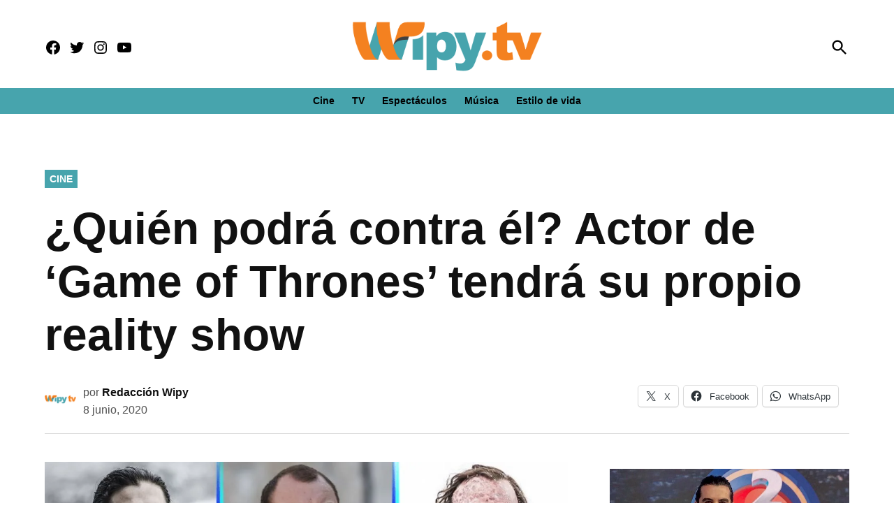

--- FILE ---
content_type: text/html; charset=UTF-8
request_url: https://wipy.tv/the-mountain-tendra-su-propio-reality-show/
body_size: 23421
content:
<!doctype html><html lang="es"><head><meta charset="UTF-8" /><meta name="viewport" content="width=device-width, initial-scale=1" /><link rel="profile" href="https://gmpg.org/xfn/11" /><meta name='robots' content='index, follow, max-image-preview:large, max-snippet:-1, max-video-preview:-1' /><link rel='preconnect' href='https://i0.wp.com' ><link rel='preconnect' href='https://i1.wp.com' ><link rel='preconnect' href='https://i2.wp.com' ><link media="print" href="https://wipy.tv/wp-content/cache/autoptimize/css/autoptimize_77bb8ce76faabf20346e3250e3d87967.css" rel="stylesheet"><style id="aoatfcss" media="all">:root{--wp-admin-theme-color:#007cba;--wp-admin-theme-color-darker-10:#006ba1;--wp-admin-theme-color-darker-20:#005a87}html,body,div,span,h1,h2,h3,p,a,img,i,ul,li,form,label,header,nav,section{margin:0;padding:0;border:0;font-size:100%;vertical-align:baseline}.mvp-cat-date-wrap{display:none}header,nav,section{display:block}ul{list-style:none}html{overflow-x:hidden}body{color:#000;font-size:1rem;-webkit-font-smoothing:antialiased;font-weight:400;line-height:100%;margin:0 auto;padding:0}h1,h2,h3{-webkit-backface-visibility:hidden;color:#3241b3}img{max-width:100%;height:auto;-webkit-backface-visibility:hidden}a,a:visited{opacity:1;text-decoration:none}#mvp-site,#mvp-site-wall{overflow:hidden;width:100%}#mvp-site-main{width:100%}#mvp-site-main{-webkit-backface-visibility:hidden;backface-visibility:hidden;margin-top:0;z-index:9999}.relative{position:relative}.left{float:left}.mvp-mob-img{display:none!important}#mvp-main-head-wrap{width:100%}#mvp-leader-wrap{line-height:0;overflow:hidden;top:0;left:0;text-align:center;width:100%;z-index:999}#mvp-main-nav-wrap{width:100%}#mvp-main-nav-top{background:#23367c!important;padding:15px 0;width:100%;height:auto;z-index:99999}.mvp-main-box{margin:0 auto;width:1200px;height:100%}#mvp-nav-top-wrap,.mvp-nav-top-cont{width:100%}.mvp-nav-top-right-out{margin-right:-200px;width:100%}.mvp-nav-top-right-in{margin-right:0}.mvp-nav-top-left-out{float:right;margin-left:-200px;width:100%}.mvp-nav-top-left-in{margin-left:0}.mvp-nav-top-mid{line-height:0;overflow:hidden;text-align:left;width:100%}h1.mvp-logo-title{display:block;font-size:0px}.mvp-nav-top-left,.mvp-nav-top-right{position:absolute;top:0;bottom:0;width:230px;height:100%}.mvp-nav-top-right .mvp-nav-search-but{display:none}.mvp-nav-top-left{left:0}.mvp-nav-top-right{right:0}.mvp-nav-soc-wrap{margin-top:0;position:absolute;top:50%;left:0;width:100%;height:40px;z-index:1000}.mvp-nav-logo-small{display:none}span.mvp-nav-soc-but{color:#fff;-webkit-border-radius:50%;border-radius:50%;display:inline-block;float:left;font-size:20px;margin-left:10px;padding-top:5px;text-align:center;width:40px;height:30px}.mvp-nav-soc-wrap a:first-child span.mvp-nav-soc-but{margin-left:0}#mvp-main-nav-bot{-webkit-backface-visibility:hidden;backface-visibility:hidden;width:100%;height:50px;z-index:900000;position:absolute;margin-top:30px}#mvp-main-nav-bot-cont{-webkit-backface-visibility:hidden;backface-visibility:hidden;width:100%;height:50px}#mvp-nav-bot-wrap,.mvp-nav-bot-cont{width:100%}.mvp-nav-bot-right-out{margin-right:-50px;width:100%}.mvp-nav-bot-right-in{margin-right:50px}.mvp-nav-bot-left-out{float:right;margin-left:-50px;width:100%}.mvp-nav-bot-left-in{margin-left:50px}.mvp-nav-bot-right{width:50px;height:50px}span.mvp-nav-search-but{float:right;font-size:20px;line-height:1;padding:0}#mvp-search-wrap{-webkit-backface-visibility:hidden;backface-visibility:hidden;background:rgba(0,0,0,.94);opacity:0;position:fixed;top:0;left:0;-webkit-transform:translate3d(0,-100%,0);-moz-transform:translate3d(0,-100%,0);-ms-transform:translate3d(0,-100%,0);-o-transform:translate3d(0,-100%,0);transform:translate3d(0,-100%,0);width:100%;height:100%;z-index:999999}#mvp-search-wrap .mvp-search-but-wrap span{background:#fff;top:27px}#mvp-search-box{margin:-30px 0 0 -25%;position:absolute;top:50%;left:50%;width:50%}#searchform input{background:0 0;border:0;color:#fff;float:left;font-size:50px;font-weight:300;line-height:1;padding:5px 0;text-transform:uppercase;width:100%;height:50px}#searchform #searchsubmit{border:none;float:left}.mvp-nav-menu{text-align:center;height:50px;width:auto}.mvp-nav-menu ul{float:left;text-align:center;width:100%}.mvp-nav-menu ul li{display:inline-block;position:relative}.mvp-nav-menu ul li a{float:left;font-size:15px;font-weight:700;line-height:1;padding:18px 12px;position:relative;text-transform:uppercase}#mvp-fly-wrap{overflow:hidden;position:fixed;top:0;bottom:0;left:0;-webkit-transform:translate3d(-370px,0,0);-moz-transform:translate3d(-370px,0,0);-ms-transform:translate3d(-370px,0,0);-o-transform:translate3d(-370px,0,0);transform:translate3d(-370px,0,0);width:370px;height:100%;z-index:999999}.mvp-fly-but-wrap,.mvp-search-but-wrap{width:30px}.mvp-fly-but-wrap{height:20px}#mvp-fly-wrap .mvp-fly-but-wrap{margin:15px 0}.mvp-nav-top-left .mvp-fly-but-wrap{display:none;margin-top:-10px;opacity:0;position:absolute;top:50%;left:0;height:20px}.mvp-search-but-wrap{position:absolute;top:60px;right:80px;width:60px;height:60px}.mvp-fly-but-wrap span,.mvp-search-but-wrap span{-webkit-border-radius:2px;-moz-border-radius:2px;-ms-border-radius:2px;-o-border-radius:2px;border-radius:2px;display:block;position:absolute;left:0;-webkit-transform:rotate(0deg);-moz-transform:rotate(0deg);-ms-transform:rotate(0deg);-o-transform:rotate(0deg);transform:rotate(0deg);height:3px}.mvp-nav-top-left .mvp-fly-but-wrap{opacity:1}.mvp-fly-but-wrap span:nth-child(1){top:0;width:30px}.mvp-fly-but-wrap span:nth-child(2),.mvp-fly-but-wrap span:nth-child(3){top:8px;width:24px}.mvp-fly-but-wrap span:nth-child(4){top:16px;width:18px}.mvp-search-but-wrap span:nth-child(1){-webkit-transform:rotate(45deg);-moz-transform:rotate(45deg);-ms-transform:rotate(45deg);-o-transform:rotate(45deg);transform:rotate(45deg);width:30px}.mvp-search-but-wrap span:nth-child(2){-webkit-transform:rotate(-45deg);-moz-transform:rotate(-45deg);-ms-transform:rotate(-45deg);-o-transform:rotate(-45deg);transform:rotate(-45deg);width:30px}.mvp-search-but-wrap span:nth-child(1),.mvp-search-but-wrap span:nth-child(2){width:60px}#mvp-fly-menu-top{width:100%;height:50px}.mvp-fly-top-out{margin-right:-100px;left:50px;width:100%}.mvp-fly-top-in{margin-right:100px}#mvp-fly-logo{margin:10px 6.25%;text-align:center;width:87.5%;height:30px}#mvp-fly-logo img{line-height:0;height:100%}.mvp-fly-but-menu{float:left;margin-left:15px;position:relative}.mvp-fly-top{background:rgba(0,0,0,.3);border-top:1px solid #fff;border-left:1px solid #fff;border-bottom:1px solid #fff;color:#fff;opacity:1;overflow:hidden;position:fixed;right:0;top:50%;-webkit-transform:translate3d(100px,0,0);-moz-transform:translate3d(100px,0,0);-ms-transform:translate3d(100px,0,0);-o-transform:translate3d(100px,0,0);transform:translate3d(100px,0,0);width:50px;height:50px;z-index:9999}.mvp-fly-top i{font-size:40px;line-height:100%;position:absolute;top:1px;left:12.1px}#mvp-fly-menu-wrap{overflow:hidden;position:absolute;top:50px;left:0;width:100%;height:100%}nav.mvp-fly-nav-menu{-webkit-backface-visibility:hidden;backface-visibility:hidden;margin:20px 5.40540540541% 0;overflow:hidden;position:absolute!important;width:89.1891891892%;max-height:65%}nav.mvp-fly-nav-menu ul{float:left;position:relative;width:100%}nav.mvp-fly-nav-menu ul li{border-top:1px solid rgba(255,255,255,.1);float:left;position:relative;width:100%}nav.mvp-fly-nav-menu ul li:first-child{border-top:none;margin-top:-14px}nav.mvp-fly-nav-menu ul li a{color:#fff;display:inline-block;float:left;font-size:14px;font-weight:500;line-height:1;padding:14px 0;text-transform:uppercase}.mvp-fly-fade{background:#000;opacity:0;width:100%;position:fixed;top:0;left:0;z-index:99999}#mvp-fly-soc-wrap{margin:0 5.40540540541%;position:absolute;bottom:20px;left:0;text-align:center;width:89.1891891892%}span.mvp-fly-soc-head{display:inline-block;font-size:.7rem;font-weight:400;line-height:1;margin-bottom:15px;text-transform:uppercase}ul.mvp-fly-soc-list{text-align:center;width:100%}ul.mvp-fly-soc-list li{display:inline-block}ul.mvp-fly-soc-list li a{background:rgba(255,255,255,.15);-webkit-border-radius:50%;-moz-border-radius:50%;-ms-border-radius:50%;-o-border-radius:50%;border-radius:50%;color:#fff;display:inline-block;font-size:14px;line-height:1;margin-left:2px;padding-top:9px;text-align:center;width:32px;height:23px}ul.mvp-fly-soc-list li:first-child a{margin-left:0}#mvp-feat1-wrap{background:#fff;margin-bottom:60px;width:100%}.mvp-feat1-right-out{margin-right:-340px;width:100%}.mvp-feat1-right-in{margin-right:340px}.mvp-feat1-main{width:100%}.mvp-feat1-left-wrap{float:right;width:60.46511628%}.mvp-feat1-feat-wrap{overflow:hidden;width:100%}.mvp-feat1-feat-img{background:#000;line-height:0;overflow:hidden;width:100%;height:600px}.mvp-feat1-feat-img img{margin:0 auto;position:absolute;left:-9999px;right:-9999px;width:100%;min-width:560px}.mvp-vid-box-wrap{-webkit-border-radius:50%;-moz-border-radius:50%;-ms-border-radius:50%;-o-border-radius:50%;border-radius:50%;color:#fff;font-size:20px;opacity:.9;position:absolute;top:20px;left:20px;text-align:center;width:46px;height:46px}.mvp-vid-box-wrap i{margin-top:13px}.mvp-vid-marg i{margin-left:4px}.mvp-feat1-feat-text,.mvp-feat1-sub-text{background-image:-moz-linear-gradient(to bottom,rgba(0,0,0,0) 0,rgba(0,0,0,.6) 50%,rgba(0,0,0,.9) 100%);background-image:-ms-linear-gradient(to bottom,rgba(0,0,0,0) 0,rgba(0,0,0,.6) 50%,rgba(0,0,0,.9) 100%);background-image:-o-linear-gradient(to bottom,rgba(0,0,0,0) 0,rgba(0,0,0,.6) 50%,rgba(0,0,0,.9) 100%);background-image:-webkit-linear-gradient(to bottom,rgba(0,0,0,0) 0,rgba(0,0,0,.6) 50%,rgba(0,0,0,.9) 100%);background-image:-webkit-gradient(linear,center top,center bottom,from(rgba(0,0,0,0)),to(rgba(0,0,0,.9)));background-image:linear-gradient(to bottom,rgba(0,0,0,0) 0,rgba(0,0,0,.6) 50%,rgba(0,0,0,.9) 100%);position:absolute;left:0;bottom:0}.mvp-feat1-feat-text{padding:100px 3.846153846% 20px;width:92.4%}.mvp-feat1-sub-text{padding:50px 3.846153846% 20px;width:92.4%}.mvp-feat1-feat-text h2{color:#fff;float:left;font-size:3.2rem;font-weight:700;letter-spacing:-.02em;line-height:.95;margin-right:20%;width:80%}.mvp-feat1-feat-text h2.mvp-stand-title{font-size:2.6rem;font-weight:400;line-height:1.1;margin-right:0;text-transform:none;width:100%}.mvp-feat1-feat-text p{color:#fff;float:left;font-size:1rem;font-weight:400;line-height:1.4;margin-top:8px;width:100%}.mvp-feat1-sub-wrap{width:100%}.mvp-feat1-sub-cont{margin-top:20px;width:100%}.mvp-feat1-sub-img{background:#000;line-height:0;overflow:hidden;width:100%;min-height:312px}.mvp-feat1-sub-img img{margin:0 auto;position:absolute;left:-9999px;right:-9999px;width:100%;min-width:520px}.mvp-feat1-sub-text h2{color:#fff;float:left;font-size:1.7rem;font-weight:700;letter-spacing:-.02em;line-height:1.1;margin-right:30%;width:70%}.mvp-feat1-mid-wrap{margin-right:2.325581395%;width:37.20930233%}h3.mvp-feat1-pop-head{float:left;margin-bottom:15px;position:relative;text-align:center;width:100%}h3.mvp-feat1-pop-head:before{content:'';background:#555;display:inline-block;position:absolute;left:0;bottom:50%;width:100%;height:1px;z-index:0}span.mvp-feat1-pop-head{color:#fff;display:inline-block;font-size:1.1rem;font-weight:700;line-height:1;padding:5px 13px;position:relative;text-transform:uppercase;-webkit-transform:skewX(-15deg);-moz-transform:skewX(-15deg);-ms-transform:skewX(-15deg);-o-transform:skewX(-15deg);transform:skewX(-15deg);z-index:1}.mvp-feat1-pop-wrap{width:100%}.mvp-feat1-pop-cont{background:#fff;margin-top:25px;width:100%}.mvp-feat1-pop-wrap a{counter-increment:mvp-trend}.mvp-feat1-pop-wrap a:first-child .mvp-feat1-pop-cont{margin-top:0}.mvp-feat1-pop-img{background:#000;line-height:0;overflow:hidden;width:100%;max-height:145px}.mvp-feat1-pop-text{padding:15px 0 0 15%;width:85%}.mvp-feat1-pop-text:before{content:counter(mvp-trend);color:#ccc;font-size:40px;font-weight:700;line-height:1;margin-top:32px;position:absolute;top:0;left:0;text-align:center;width:13%}.mvp-cat-date-wrap{margin-bottom:7px;width:100%}.mvp-feat1-pop-text .mvp-cat-date-wrap{margin-bottom:5px}.mvp-feat1-left-wrap .mvp-cat-date-wrap,.mvp-widget-feat1-top-story .mvp-cat-date-wrap{margin-bottom:8px}span.mvp-cd-cat,span.mvp-cd-date{color:#777;display:inline-block;float:left;font-size:.7rem;line-height:1}span.mvp-cd-cat{font-weight:700;text-transform:uppercase}span.mvp-cd-date{font-weight:400;margin-left:5px}.mvp-feat1-left-wrap span.mvp-cd-date,.mvp-widget-feat1-top-story span.mvp-cd-date{color:#eee}span.mvp-cd-date:before{content:"/";margin-right:5px}.mvp-feat1-pop-text h2{color:#222;float:left;font-size:1.1rem;font-weight:700;letter-spacing:-.02em;line-height:1.2;opacity:1;width:100%}.mvp-feat1-right-wrap{margin-left:20px;width:320px}.mvp-feat1-list-ad{line-height:0;margin-bottom:20px;text-align:center;width:100%}.mvp-ad-label{color:#999;float:left;font-size:9px;font-weight:400;letter-spacing:.2em;line-height:1;margin-top:4px;position:relative;top:-4px;text-align:center;text-transform:uppercase;width:100%}.mvp-feat1-list-wrap,.mvp-feat1-list,.mvp-feat1-list-head-wrap,ul.mvp-feat1-list-buts{width:100%}.mvp-feat1-list-head-wrap{margin-bottom:15px}ul.mvp-feat1-list-buts{text-align:center}ul.mvp-feat1-list-buts li{display:inline-block}span.mvp-feat1-list-but{color:#aaa;display:inline-block;font-size:1.1rem;font-weight:700;line-height:1;padding:5px 13px;text-transform:uppercase;-webkit-transform:skewX(-15deg);-moz-transform:skewX(-15deg);-ms-transform:skewX(-15deg);-o-transform:skewX(-15deg);transform:skewX(-15deg)}.mvp-feat1-list-cont{margin-top:15px;width:100%}.mvp-feat1-list a:first-child .mvp-feat1-list-cont{margin-top:0}.mvp-feat1-list-out{float:right;margin-left:-95px;width:100%}.mvp-feat1-list-in{margin-left:95px}.mvp-feat1-list-img{-webkit-backface-visibility:hidden;background:#000;line-height:0;margin-right:15px;overflow:hidden;width:80px}.mvp-feat1-list-text{width:100%}.mvp-feat1-list-text h2{color:#222;float:left;font-size:1rem;font-weight:700;letter-spacing:-.02em;line-height:1.2;width:100%}#mvp-main-body-wrap{background:#fff;padding-bottom:60px;width:100%}.textwidget div{float:none;line-height:1.4}.logo-footer{width:170px}.mvp-nav-logo-reg img{width:100%;max-width:145px}.mvp-nav-search-but.mvp-search-click{z-index:1001;display:block;top:5px;position:absolute;right:0}#mvp-main-nav-top{height:80px;padding:15px 0 0}.mvp-nav-top-mid{width:auto;margin-top:-20px}.mvp-nav-logo-small img{width:50%;margin-top:25px}.solo_movil{display:none!important}.mvp-nav-bot-left-in{margin-left:0}.mvp-nav-top-left,.mvp-nav-top-right{top:5px}.mvp-nav-top-mid.left.relative.solo_movil{position:absolute;height:auto!important;top:-10px;left:50%}.mvp-nav-menu{margin-top:-5px}@media screen and (max-width:1135px){.mvp-nav-soc-wrap{left:auto;right:0;width:70%}span.mvp-nav-soc-but{margin-left:5px;width:30px}}@media screen and (max-width:1003px){.mvp-nav-logo-small,.mvp-nav-top-left .mvp-fly-but-wrap,.mvp-nav-logo-reg{margin-top:0!important}.solo_movil{display:block!important}.mvp-nav-top-mid .mvp-nav-logo-reg img{width:50%;margin-top:15%}}@media screen and (max-width:700px){.logo-footer{max-width:60%}}@media screen and (max-width:480px){.mvp-reg-img.wp-post-image{display:block!important;padding:0;background:#fff!important}}@media screen and (max-width:1070px){.mvp-nav-top-mid{width:160px!important}}a,a:visited{color:#3342b5}.mvp-vid-box-wrap{background:#334da5}.mvp-feat1-left-wrap span.mvp-cd-cat,.mvp-widget-feat1-top-story span.mvp-cd-cat{color:#334da5}#searchform input{border-bottom:1px solid #334da5}span.mvp-feat1-pop-head{background:#3342b5}#mvp-main-nav-top,#mvp-fly-wrap{background:#000}.mvp-nav-top-left .mvp-fly-but-wrap span,#mvp-fly-wrap .mvp-fly-but-wrap span{background:#555}.mvp-nav-top-right .mvp-nav-search-but,span.mvp-fly-soc-head{color:#555}#mvp-main-nav-bot-cont{background:#fff}#mvp-nav-bot-wrap span.mvp-nav-search-but,#mvp-nav-bot-wrap .mvp-nav-menu ul li a{color:#fff}body,.mvp-feat1-feat-text p,#searchform input,nav.mvp-fly-nav-menu ul li a,.mvp-ad-label,span.mvp-fly-soc-head,span.mvp-cd-cat,span.mvp-cd-date{font-family:'Raleway',sans-serif}.mvp-nav-menu ul li a{font-family:'Raleway',sans-serif}.mvp-feat1-sub-text h2,.mvp-feat1-pop-text h2,.mvp-feat1-list-text h2{font-family:'Raleway',sans-serif}.mvp-feat1-feat-text h2{font-family:'Raleway',sans-serif}span.mvp-feat1-pop-head,.mvp-feat1-pop-text:before,span.mvp-feat1-list-but{font-family:'Raleway',sans-serif}#mvp-leader-wrap{position:relative}#mvp-site-main{margin-top:0}#mvp-leader-wrap{top:0!important}#mvp-leader-wrap{background:#fff!important;min-height:100px;padding-top:.5rem;}.ad-slot.ad-slot-box{height:250px}.ad-height-250 {height: 250px !important;}.ad-height-90 {height: 90px !important;}.ad-height-50 {height: 50px !important;}.ad-height-600 {height: 50px !important;}.mvp-nav-top-left .mvp-fly-but-wrap span,#mvp-fly-wrap .mvp-fly-but-wrap span{background:#fff}.mvp-nav-top-right .mvp-nav-search-but,span.mvp-fly-soc-head{color:#fff}span.mvp-nav-soc-but,ul.mvp-fly-soc-list li a{background:0 0}body,.mvp-feat1-feat-text p,#searchform input,nav.mvp-fly-nav-menu ul li a,.mvp-ad-label,span.mvp-fly-soc-head,span.mvp-cd-cat,span.mvp-cd-date{font-family:'Raleway',sans-serif;font-weight:900}#mvp-main-nav-top,#mvp-fly-wrap{background-image:,linear-gradient(#fff 60%,#f3f3f3);box-shadow:0 2px 30px rgba(0,0,0,.1);background:#3342b5!important}#mvp-fly-wrap{background:#3342b5!important}#mvp-main-nav-bot-cont{background:0 0}span.mvp-nav-soc-but,ul.mvp-fly-soc-list li a{background:0 0}.mvp-nav-soc-wrap{top:0}#mvp-search-wrap{background:rgba(51,66,181,.75)}body,.mvp-feat1-feat-text p,nav.mvp-fly-nav-menu ul li a,.mvp-ad-label,span.mvp-fly-soc-head,span.mvp-cd-cat,span.mvp-cd-date{font-weight:800;font-size .85rem;color:#000}#searchform input{color:#fff}.mvp-feat1-sub-text h2,.mvp-feat1-pop-text h2,.mvp-feat1-list-text h2{font-family:'Raleway',sans-serif;font-weight:900}.mvp-feat1-feat-text h2.mvp-stand-title{font-size:2rem;font-weight:900;line-height:1.1;margin-right:0;font-family:'Raleway',sans-serif;width:100%}.mvp-ad-label{font-size:.7rem;padding:10px 0;color:#888}.mvp-feat1-list-img{background:#632694}@media screen and (max-width:767px) and (min-width:660px) .mvp-feat5-mid-main-text h2{font-size:1.76rem !important}.mvp-feat1-list-text h2{color:#000;font-size:1rem;font-weight:700;width:95%;word-wrap:break-word}.mvp-vid-marg,.mvp-vid-box-wrap{background:#00bce1}span.mvp-ad-label.feat_1_tv_box.widget_label{font-weight:900;letter-spacing:4px;font-size:.8rem;color:#6800bd;transform:scaleX(1.1)}#mvp-main-nav-bot-cont{height:54px}#mvp-main-body-wrap{padding-top:25px}#mvp-main-body-wrap{padding-bottom:20px}.mvp-ad-label{display:none}@media screen and (max-width:479px){.mvp-mob-img{display:none!important}#mvp-leader-wrap{background:#fff!important;min-height:100px}}html,body,div,span,h1,h2,h3,p,a,img,i,ul,li,form,label,header,nav,section{margin:0;padding:0;border:0;font-size:100%;vertical-align:baseline}header,nav,section{display:block}body{line-height:1}ul{list-style:none}@media screen and (max-width:1260px) and (min-width:1200px){.mvp-main-box{margin:0 1.666666666%;width:96.666666666%}}@media screen and (max-width:1199px) and (min-width:1100px){.mvp-feat1-mid-wrap .mvp-cd-date{display:none}.mvp-main-box{margin:0 1.81818181818%;width:96.3636363636%}.mvp-feat1-left-wrap{width:69.27374302%}.mvp-feat1-mid-wrap{margin-right:2.793296089%;width:27.93296089%}.mvp-feat1-pop-text{padding-left:18%;width:82%}.mvp-feat1-pop-text h2{font-size:1.1rem}.mvp-feat1-feat-text h2{font-size:3.14rem}}@media screen and (max-width:1099px) and (min-width:1004px){.mvp-feat1-mid-wrap .mvp-cd-date{display:none!important}.mvp-main-box{margin:0 2%;width:96%}.mvp-feat1-left-wrap{width:64.74358974%}.mvp-feat1-mid-wrap{margin-right:3.205128205%;width:32.05128205%}.mvp-feat1-pop-text{padding-left:18%;width:82%}.mvp-feat1-feat-text{padding:100px 4.95049505% 20px;width:90.1%}.mvp-feat1-sub-text{padding:50px 4.95049505% 20px;width:90.1%}.mvp-feat1-pop-text h2{font-size:1.1rem}.mvp-feat1-feat-text h2{font-size:3.14rem;margin-right:0;width:100%}.mvp-feat1-feat-text p{font-size:.85rem}.mvp-feat1-sub-text h2{font-size:1.6rem}.mvp-feat1-feat-text h2.mvp-stand-title{font-size:2.1rem}}@media screen and (max-width:1003px) and (min-width:900px){.mvp-nav-soc-wrap,.mvp-fly-top,.mvp-nav-logo-reg{display:none!important}.mvp-nav-logo-small,.mvp-nav-top-left .mvp-fly-but-wrap{display:inline}.mvp-main-box{margin:0 2.2222222%;width:95.55555555%}#mvp-main-nav-top{padding:10px 0!important;height:30px!important;z-index:9999}.mvp-nav-top-mid{height:30px!important}.mvp-nav-top-mid img{height:100%!important}#mvp-main-nav-bot{border-bottom:none;display:none!important;height:0}.mvp-nav-top-mid img{margin-left:0}.mvp-nav-top-left-out{margin-left:-50px}.mvp-nav-top-left-in{margin-left:50px}.mvp-nav-top-left{display:block}.mvp-nav-top-right-out{margin-right:-50px}.mvp-nav-top-right-in{margin-right:50px}.mvp-nav-top-right{width:50px}.mvp-nav-top-right .mvp-nav-search-but{display:block}#mvp-feat1-wrap{margin-bottom:40px}.mvp-feat1-left-wrap{float:left;width:100%}.mvp-feat1-sub-img{min-height:none}.mvp-feat1-sub-img img{min-width:none}.mvp-feat1-mid-wrap{margin:20px 0 0;width:100%}.mvp-feat1-pop-cont{margin:0 0 20px 3.846153846%;overflow:hidden;width:48.07692308%;height:266px}.mvp-feat1-pop-wrap a:first-child .mvp-feat1-pop-cont,.mvp-feat1-pop-wrap a:nth-child(2n+3) .mvp-feat1-pop-cont{margin-left:0}.mvp-nav-top-mid a{left:0}#mvp-main-body-wrap{padding-top:20px}}@media screen and (max-width:899px) and (min-width:768px){.mvp-nav-soc-wrap,.mvp-fly-top,.mvp-feat1-mid-wrap .mvp-cd-date,.mvp-widget-feat1-bot-story .mvp-cd-date,.mvp-nav-logo-reg{display:none!important}.mvp-nav-logo-small,.mvp-nav-top-left .mvp-fly-but-wrap{display:inline}.mvp-main-box{margin:0 2.60416666666%;width:94.7916666666%}#mvp-main-nav-top{padding:10px 0!important;height:30px!important;z-index:9999}.mvp-nav-top-mid{height:30px!important}.mvp-nav-top-mid img{height:100%!important}#mvp-main-nav-bot{border-bottom:none;display:none!important;height:0}.mvp-nav-top-mid img{margin-left:0}.mvp-nav-top-left-out{margin-left:-50px}.mvp-nav-top-left-in{margin-left:50px}.mvp-nav-top-left{display:block}.mvp-nav-top-right-out{margin-right:-50px}.mvp-nav-top-right-in{margin-right:50px}.mvp-nav-top-right{width:50px}.mvp-nav-top-right .mvp-nav-search-but{display:block}.mvp-feat1-right-out,.mvp-feat1-right-in{margin-right:0}#mvp-feat1-wrap{margin-bottom:40px}.mvp-feat1-left-wrap{float:left;width:67.03296703%}.mvp-feat1-mid-wrap{margin:0 0 0 2.747252747%;width:30.21978022%}.mvp-feat1-pop-text{padding-left:18%;width:82%}.mvp-feat1-pop-text h2{font-size:1.1rem}.mvp-feat1-right-wrap{border-top:1px solid #ddd;margin:20px 0 0;padding-top:20px;width:100%}.mvp-nav-top-mid a{left:0}#mvp-main-body-wrap{padding-top:20px}}@media screen and (max-width:767px) and (min-width:660px){.mvp-nav-soc-wrap,.mvp-fly-top,.mvp-feat1-mid-wrap .mvp-cd-date,.mvp-nav-logo-reg{display:none!important}.mvp-nav-logo-small,.mvp-nav-top-left .mvp-fly-but-wrap{display:inline}.mvp-main-box{margin:0 3.0303030303%;width:93.9393939393%}#mvp-feat1-wrap{margin-bottom:40px}#mvp-main-nav-top{padding:10px 0!important;height:30px!important;z-index:9999}.mvp-nav-top-mid{height:30px!important}.mvp-nav-top-mid img{height:100%!important}#mvp-main-nav-bot{border-bottom:none;display:none!important;height:0}.mvp-nav-top-mid img{margin-left:0}.mvp-nav-top-left-out{margin-left:-50px}.mvp-nav-top-left-in{margin-left:50px}.mvp-nav-top-left{display:block}.mvp-nav-top-right-out{margin-right:-50px}.mvp-nav-top-right-in{margin-right:50px}.mvp-nav-top-right{width:50px}.mvp-nav-top-right .mvp-nav-search-but{display:block}.mvp-feat1-right-out,.mvp-feat1-right-in{margin-right:0}.mvp-feat1-left-wrap{float:left;width:66.93548387%}.mvp-feat1-mid-wrap{margin:0 0 0 3.225806452%;width:29.83870968%}.mvp-feat1-pop-text{padding:10px 0 0 18%;width:82%}.mvp-feat1-pop-text h2{font-size:1.1rem}.mvp-feat1-right-wrap{border-top:1px solid #ddd;margin:20px 0 0;padding-top:20px;width:100%}.mvp-feat1-feat-text{padding:100px 4.819277108% 20px;width:90.4%}.mvp-feat1-feat-text h2{font-size:2.7rem;margin-right:0;width:100%}.mvp-feat1-feat-text p{font-size:.9rem}.mvp-feat1-sub-img{min-height:280px}.mvp-feat1-sub-img img{min-width:470px}.mvp-feat1-sub-text{padding:50px 4.819277108% 20px;width:90.4%}.mvp-feat1-sub-text h2{font-size:1.7rem}#mvp-search-box{margin:-25px 0 0 -30%;width:60%}#searchform input{font-size:40px;height:40px}.mvp-feat1-feat-text h2.mvp-stand-title{font-size:2.3rem}.mvp-nav-top-mid a{left:0}#mvp-main-body-wrap{padding-top:20px}}@media screen and (max-width:659px) and (min-width:600px){.mvp-nav-soc-wrap,.mvp-fly-top,.mvp-feat1-mid-wrap .mvp-cd-date,.mvp-nav-logo-reg{display:none!important}.mvp-nav-logo-small,.mvp-nav-top-left .mvp-fly-but-wrap{display:inline}.mvp-main-box{margin:0 3.3333333333%;width:93.3333333333%}#mvp-feat1-wrap{margin-bottom:40px}#mvp-main-nav-top{padding:10px 0!important;height:30px!important;z-index:9999}.mvp-nav-top-mid{height:30px!important}.mvp-nav-top-mid img{height:100%!important}#mvp-main-nav-bot{border-bottom:none;display:none!important;height:0}.mvp-nav-top-mid img{margin-left:0}.mvp-nav-top-left-out{margin-left:-50px}.mvp-nav-top-left-in{margin-left:50px}.mvp-nav-top-left{display:block}.mvp-nav-top-right-out{margin-right:-50px}.mvp-nav-top-right-in{margin-right:50px}.mvp-nav-top-right{width:50px}.mvp-nav-top-right .mvp-nav-search-but{display:block}.mvp-feat1-right-out,.mvp-feat1-right-in{margin-right:0}.mvp-feat1-left-wrap{float:left;width:63.39285714%}.mvp-feat1-mid-wrap{margin:0 0 0 3.571428571%;width:33.03571429%}.mvp-feat1-pop-text{padding:10px 0 0 18%;width:82%}.mvp-feat1-pop-text h2{font-size:1rem}.mvp-feat1-right-wrap{border-top:1px solid #ddd;margin:20px 0 0;padding-top:20px;width:100%}.mvp-feat1-feat-img{height:540px}.mvp-feat1-feat-img img{min-width:510px}.mvp-feat1-feat-text{padding:100px 5.633802817% 20px;width:88.8%}.mvp-feat1-feat-text h2{font-size:2.7rem;margin-right:0;width:100%}.mvp-feat1-feat-text p{font-size:.9rem}.mvp-feat1-sub-img{min-height:250px}.mvp-feat1-sub-img img{min-width:420px}.mvp-feat1-sub-text{padding:50px 5.633802817% 20px;width:88.8%}.mvp-feat1-sub-text h2{font-size:1.4rem}.mvp-feat1-pop-text:before{font-size:34px}.mvp-feat1-pop-img{max-height:100px}#mvp-search-box{margin:-25px 0 0 -30%;width:60%}#searchform input{font-size:40px;height:40px}.mvp-search-but-wrap{top:40px;right:40px}.mvp-feat1-feat-text h2.mvp-stand-title{font-size:1.9rem}.mvp-nav-top-mid a{left:0}#mvp-main-body-wrap{padding-top:20px}}@media screen and (max-width:599px) and (min-width:480px){.mvp-nav-soc-wrap,.mvp-fly-top,.mvp-feat1-mid-wrap .mvp-cd-date,.mvp-nav-logo-reg{display:none!important}.mvp-nav-logo-small,.mvp-nav-top-left .mvp-fly-but-wrap{display:inline}.mvp-main-box{margin:0 4.1666666666%;width:91.6666666666%}#mvp-feat1-wrap{margin-bottom:40px}#mvp-main-nav-top{padding:10px 0!important;height:30px!important;z-index:9999}.mvp-nav-top-mid{height:30px!important}.mvp-nav-top-mid img{height:100%!important}#mvp-main-nav-bot{border-bottom:none;display:none!important;height:0}.mvp-nav-top-mid img{margin-left:0}.mvp-nav-top-left-out{margin-left:-50px}.mvp-nav-top-left-in{margin-left:50px}.mvp-nav-top-left{display:block}.mvp-nav-top-right-out{margin-right:-50px}.mvp-nav-top-right-in{margin-right:50px}.mvp-nav-top-right{width:50px}.mvp-nav-top-right .mvp-nav-search-but{display:block}.mvp-feat1-right-out,.mvp-feat1-right-in{margin-right:0}.mvp-feat1-left-wrap{float:left;width:100%}.mvp-feat1-mid-wrap{margin:20px 0 0;width:100%}.mvp-feat1-pop-text{padding:10px 0 0 18%;width:82%}.mvp-feat1-pop-text h2{font-size:1rem}.mvp-feat1-right-wrap{border-top:1px solid #ddd;margin:20px 0 0;padding-top:20px;width:100%}.mvp-feat1-feat-img{height:510px}.mvp-feat1-feat-img img{min-width:480px}.mvp-feat1-feat-text{padding:100px 4.5454545454% 20px;width:91%}.mvp-feat1-feat-text h2{font-size:2.8rem}.mvp-feat1-feat-text p{font-size:.9rem}.mvp-feat1-sub-img{max-height:230px;min-height:0}.mvp-feat1-sub-img img{left:auto;right:auto;margin:0;min-width:0;position:relative}.mvp-feat1-sub-text{padding:50px 4.5454545454% 20px;width:91%}.mvp-feat1-sub-text h2{font-size:1.5rem}.mvp-feat1-pop-text:before{font-size:34px;margin-top:24px}.mvp-feat1-pop-img{max-height:100px}.mvp-feat1-pop-cont{margin:0 0 20px 4.5454545454%;overflow:hidden;width:47.7272727272%;height:190px}.mvp-feat1-pop-wrap a:first-child .mvp-feat1-pop-cont,.mvp-feat1-pop-wrap a:nth-child(2n+3) .mvp-feat1-pop-cont{margin-left:0}#mvp-search-box{margin:-15px 0 0 -30%;width:60%}#searchform input{font-size:30px;height:30px}.mvp-search-but-wrap{top:20px;right:20px}.mvp-cat-date-wrap{margin-bottom:4px}.mvp-feat1-left-wrap .mvp-cat-date-wrap,.mvp-widget-feat1-top-story .mvp-cat-date-wrap{margin-bottom:6px}.mvp-feat1-feat-text p{margin-top:6px}.mvp-feat1-feat-text h2.mvp-stand-title{font-size:2.4rem}.mvp-nav-top-mid a{left:0}#mvp-main-body-wrap{padding-top:20px}}@media screen and (max-width:479px){.mvp-nav-soc-wrap,.mvp-fly-top,.mvp-reg-img,.mvp-feat1-pop-text:before,.mvp-nav-logo-reg{display:none!important}.mvp-nav-logo-small,.mvp-nav-top-left .mvp-fly-but-wrap{display:inline}.mvp-mob-img{display:none!important}.mvp-main-box{margin:0 4.1666666666%;width:91.6666666666%}#mvp-feat1-wrap{margin-bottom:30px}#mvp-main-nav-top{padding:10px 0!important;height:30px!important;z-index:9999}.mvp-nav-top-mid{height:30px!important}.mvp-nav-top-mid img{height:100%!important}#mvp-main-nav-bot{border-bottom:none;display:none!important;height:0}.mvp-nav-top-mid img{margin-left:0}.mvp-nav-top-left-out{margin-left:-50px}.mvp-nav-top-left-in{margin-left:50px}.mvp-nav-top-left{display:block}.mvp-nav-top-right-out{margin-right:-50px}.mvp-nav-top-right-in{margin-right:50px}.mvp-nav-top-right{width:50px}.mvp-nav-top-right .mvp-nav-search-but{display:block}#mvp-main-body-wrap{padding:15px 0 30px}.mvp-feat1-right-out,.mvp-feat1-right-in{margin-right:0}.mvp-feat1-left-wrap{float:left;width:100%}.mvp-feat1-mid-wrap{margin:20px 0 0;width:100%}.mvp-feat1-right-wrap{border-top:1px solid #ddd;margin:20px 0 0;padding-top:20px;width:100%}.mvp-feat1-feat-wrap{margin:-15px 0 0 -4.5454545454%;width:109.0909090909%}.mvp-feat1-feat-img{height:415px}.mvp-feat1-feat-img img{min-width:390px}.mvp-feat1-feat-text{padding:75px 4.1666666666% 15px;width:91.7%}.mvp-feat1-feat-text h2{font-size:2.4rem;margin-right:0;width:100%}.mvp-feat1-feat-text p{font-size:.75rem}.mvp-feat1-sub-cont{margin-top:15px}.mvp-feat1-sub-img{max-height:230px;min-height:0}.mvp-feat1-sub-img img{left:auto;right:auto;margin:0;min-width:0;position:relative}.mvp-feat1-sub-text{padding:50px 4.54545454% 15px;width:91%}.mvp-feat1-sub-text h2{font-size:1.3rem}.mvp-feat1-pop-img{max-height:100px}.mvp-feat1-pop-cont{margin:0 0 15px;overflow:hidden;width:100%}.mvp-feat1-pop-img{background:0 0;margin-right:4.5454545454%;width:24.2424242424%}.mvp-feat1-pop-text{padding:0;width:71.2121212121%}.mvp-feat1-pop-text h2{font-size:1rem}.mvp-vid-box-wrap{font-size:14px;top:15px;left:15px;width:34px;height:34px}.mvp-vid-box-wrap i{margin-top:10px}.mvp-vid-marg i{margin-left:4px}span.mvp-feat1-pop-head,span.mvp-feat1-list-but{font-size:1rem}#mvp-search-box{margin:-15px 0 0 -30%;width:60%}#searchform input{font-size:30px;height:30px}.mvp-search-but-wrap{top:20px;right:20px}.mvp-cat-date-wrap{margin-bottom:4px}.mvp-feat1-left-wrap .mvp-cat-date-wrap,.mvp-widget-feat1-top-story .mvp-cat-date-wrap{margin-bottom:6px}.mvp-feat1-feat-text p{margin-top:6px}.mvp-feat1-feat-text h2.mvp-stand-title{font-size:1.9rem}.mvp-nav-top-mid a{left:0}#mvp-main-body-wrap{padding-top:15px}}ul{list-style:none outside none;padding-left:0;margin:0}html:not(.jetpack-lazy-images-js-enabled):not(.js) .jetpack-lazy-image{display:none}.ad-block{float:left;margin:1em 0;overflow:hidden;text-align:center;width:100%}.footer-fixed{position:fixed;bottom:0;left:0;text-align:center;padding:2em 0 0;background:0 0;width:100%;z-index:9999}.footer-fixed .closebtn{display:none;position:absolute;top:0;right:5%;color:#000;font-size:32px;background:#eee;border-radius:50%;text-decoration:none;width:32px;height:32px;line-height:32px;z-index:9999}@media only screen and (max-width:767px){.ad-desktop{display:none}.ad-mobile{display:block}}@media only screen and (min-width:768px){.ad-desktop{display:block}.ad-mobile{display:none}}.ad-block.ad-mobile{margin:1.25rem auto;text-align:center}.mvp-ad-label{display:none}</style><link rel="stylesheet" media="print" href="https://wipy.tv/wp-content/cache/autoptimize/css/autoptimize_c6e968e8bdb8adf68fd81abe46bd7abc.css" onload="this.onload=null;this.media='all';"><noscript id="aonoscrcss"><link media="all" href="https://wipy.tv/wp-content/cache/autoptimize/css/autoptimize_c6e968e8bdb8adf68fd81abe46bd7abc.css" rel="stylesheet"></noscript><title>¿Quién podrá contra él? Actor de &#039;Game of Thrones&#039; tendrá su propio reality show</title><link rel='preload' href='https://i0.wp.com/wipy.tv/wp-content/uploads/2018/03/prop-logo-1.png?w=165' as='image'><link rel='preload' href='https://wipy.tv/wp-includes/js/jquery/jquery.min.js?ver=3.5.1' as='script'><meta name="description" content="Tras el final de &#039;Game of Thrones&#039;, muchos actores se dedicarona otras cosas, ejemplo de esto es que &quot;The Mountain&quot; tendrá su propio reality show." /><link rel="canonical" href="https://wipy.tv/the-mountain-tendra-su-propio-reality-show/" /><meta property="og:locale" content="es_ES" /><meta property="og:type" content="article" /><meta property="og:title" content="¿Quién podrá contra él? Actor de &#039;Game of Thrones&#039; tendrá su propio reality show" /><meta property="og:description" content="Tras el final de &#039;Game of Thrones&#039;, muchos actores se dedicarona otras cosas, ejemplo de esto es que &quot;The Mountain&quot; tendrá su propio reality show." /><meta property="og:url" content="https://wipy.tv/the-mountain-tendra-su-propio-reality-show/" /><meta property="og:site_name" content="Wipy.tv" /><meta property="article:publisher" content="https://www.facebook.com/WipyTV/" /><meta property="article:published_time" content="2020-06-08T20:11:43+00:00" /><meta property="og:image" content="https://i0.wp.com/wipy.tv/wp-content/uploads/2020/06/the-mountain-tendra-su-propio-reality-show.jpg?fit=1000%2C600&ssl=1" /><meta property="og:image:width" content="1000" /><meta property="og:image:height" content="600" /><meta property="og:image:type" content="image/jpeg" /><meta name="author" content="Redacción Wipy" /><meta name="twitter:card" content="summary_large_image" /><meta name="twitter:creator" content="@WipyTV" /><meta name="twitter:site" content="@WipyTV" /><meta name="twitter:label1" content="Escrito por" /><meta name="twitter:data1" content="Redacción Wipy" /><meta name="twitter:label2" content="Tiempo de lectura" /><meta name="twitter:data2" content="3 minutos" /> <script type="application/ld+json" class="yoast-schema-graph">{"@context":"https://schema.org","@graph":[{"@type":"NewsArticle","@id":"https://wipy.tv/the-mountain-tendra-su-propio-reality-show/#article","isPartOf":{"@id":"https://wipy.tv/the-mountain-tendra-su-propio-reality-show/"},"author":{"name":"Redacción Wipy","@id":"https://wipy.tv/#/schema/person/0a24287ce409c674a5e22cd6e9d66ae3"},"headline":"¿Quién podrá contra él? Actor de &#8216;Game of Thrones&#8217; tendrá su propio reality show","datePublished":"2020-06-08T20:11:43+00:00","mainEntityOfPage":{"@id":"https://wipy.tv/the-mountain-tendra-su-propio-reality-show/"},"wordCount":524,"commentCount":0,"publisher":{"@id":"https://wipy.tv/#organization"},"image":{"@id":"https://wipy.tv/the-mountain-tendra-su-propio-reality-show/#primaryimage"},"thumbnailUrl":"https://i0.wp.com/wipy.tv/wp-content/uploads/2020/06/the-mountain-tendra-su-propio-reality-show.jpg?fit=1000%2C600&ssl=1","keywords":["Game of Thrones","Series"],"articleSection":["Cine","Noticias","TV"],"inLanguage":"es"},{"@type":"WebPage","@id":"https://wipy.tv/the-mountain-tendra-su-propio-reality-show/","url":"https://wipy.tv/the-mountain-tendra-su-propio-reality-show/","name":"¿Quién podrá contra él? Actor de 'Game of Thrones' tendrá su propio reality show","isPartOf":{"@id":"https://wipy.tv/#website"},"primaryImageOfPage":{"@id":"https://wipy.tv/the-mountain-tendra-su-propio-reality-show/#primaryimage"},"image":{"@id":"https://wipy.tv/the-mountain-tendra-su-propio-reality-show/#primaryimage"},"thumbnailUrl":"https://i0.wp.com/wipy.tv/wp-content/uploads/2020/06/the-mountain-tendra-su-propio-reality-show.jpg?fit=1000%2C600&ssl=1","datePublished":"2020-06-08T20:11:43+00:00","description":"Tras el final de 'Game of Thrones', muchos actores se dedicarona otras cosas, ejemplo de esto es que \"The Mountain\" tendrá su propio reality show.","breadcrumb":{"@id":"https://wipy.tv/the-mountain-tendra-su-propio-reality-show/#breadcrumb"},"inLanguage":"es","potentialAction":[{"@type":"ReadAction","target":["https://wipy.tv/the-mountain-tendra-su-propio-reality-show/"]}]},{"@type":"ImageObject","inLanguage":"es","@id":"https://wipy.tv/the-mountain-tendra-su-propio-reality-show/#primaryimage","url":"https://i0.wp.com/wipy.tv/wp-content/uploads/2020/06/the-mountain-tendra-su-propio-reality-show.jpg?fit=1000%2C600&ssl=1","contentUrl":"https://i0.wp.com/wipy.tv/wp-content/uploads/2020/06/the-mountain-tendra-su-propio-reality-show.jpg?fit=1000%2C600&ssl=1","width":1000,"height":600,"caption":"Fuente: HBO"},{"@type":"BreadcrumbList","@id":"https://wipy.tv/the-mountain-tendra-su-propio-reality-show/#breadcrumb","itemListElement":[{"@type":"ListItem","position":1,"name":"Portada","item":"https://wipy.tv/"},{"@type":"ListItem","position":2,"name":"¿Quién podrá contra él? Actor de &#8216;Game of Thrones&#8217; tendrá su propio reality show"}]},{"@type":"WebSite","@id":"https://wipy.tv/#website","url":"https://wipy.tv/","name":"Wipy.tv","description":"Wipy Tv, el portal de Noticias ¡Entérate desde el primer minuto, Noticias, deportes, entretenimiento y más!","publisher":{"@id":"https://wipy.tv/#organization"},"potentialAction":[{"@type":"SearchAction","target":{"@type":"EntryPoint","urlTemplate":"https://wipy.tv/?s={search_term_string}"},"query-input":{"@type":"PropertyValueSpecification","valueRequired":true,"valueName":"search_term_string"}}],"inLanguage":"es"},{"@type":"Organization","@id":"https://wipy.tv/#organization","name":"Wipy.tv","url":"https://wipy.tv/","logo":{"@type":"ImageObject","inLanguage":"es","@id":"https://wipy.tv/#/schema/logo/image/","url":"https://i0.wp.com/wipy.tv/wp-content/uploads/2020/12/favicon-nuevo.png?fit=111%2C110&ssl=1","contentUrl":"https://i0.wp.com/wipy.tv/wp-content/uploads/2020/12/favicon-nuevo.png?fit=111%2C110&ssl=1","width":111,"height":110,"caption":"Wipy.tv"},"image":{"@id":"https://wipy.tv/#/schema/logo/image/"},"sameAs":["https://www.facebook.com/WipyTV/","https://x.com/WipyTV","https://www.instagram.com/wipytv/","https://www.youtube.com/channel/UChYSgrZuoABcTFcO5QR9ksg"]},{"@type":"Person","@id":"https://wipy.tv/#/schema/person/0a24287ce409c674a5e22cd6e9d66ae3","name":"Redacción Wipy","image":{"@type":"ImageObject","inLanguage":"es","@id":"https://wipy.tv/#/schema/person/image/","url":"https://wipy.tv/wp-content/uploads/2024/08/redaccion-wipy_avatar-96x96.png","contentUrl":"https://wipy.tv/wp-content/uploads/2024/08/redaccion-wipy_avatar-96x96.png","caption":"Redacción Wipy"},"sameAs":["http://www.wipy.com.mx/"],"url":"https://wipy.tv/author/redaccion/"}]}</script> <link rel='dns-prefetch' href='//www.googletagmanager.com' /><link rel='dns-prefetch' href='//stats.wp.com' /><link rel='dns-prefetch' href='//v0.wordpress.com' /><link rel='preconnect' href='//i0.wp.com' /><link rel='preconnect' href='//c0.wp.com' /><link href='https://securepubads.g.doubleclick.net' rel='preconnect' /><link rel="alternate" type="application/rss+xml" title="Wipy.tv &raquo; Feed" href="https://wipy.tv/feed/" /> <script type="text/javascript" id="jetpack_related-posts-js-extra">var related_posts_js_options = {"post_heading":"h4"};</script> 
 <script type="text/javascript" src="https://www.googletagmanager.com/gtag/js?id=GT-NGK5QSQ" id="google_gtagjs-js" async></script> <script type="text/javascript" id="google_gtagjs-js-after">window.dataLayer = window.dataLayer || [];function gtag(){dataLayer.push(arguments);}
gtag("set","linker",{"domains":["wipy.tv"]});
gtag("js", new Date());
gtag("set", "developer_id.dZTNiMT", true);
gtag("config", "GT-NGK5QSQ");</script> <script type="text/javascript" src="https://wipy.tv/wp-includes/js/jquery/jquery.min.js" id="jquery-core-js"></script> <script type="text/javascript" id="__ytprefs__-js-extra">var _EPYT_ = {"ajaxurl":"https:\/\/wipy.tv\/wp-admin\/admin-ajax.php","security":"87c387b6e1","gallery_scrolloffset":"20","eppathtoscripts":"https:\/\/wipy.tv\/wp-content\/plugins\/youtube-embed-plus\/scripts\/","eppath":"https:\/\/wipy.tv\/wp-content\/plugins\/youtube-embed-plus\/","epresponsiveselector":"[\"iframe.__youtube_prefs_widget__\"]","epdovol":"1","version":"14.2.3","evselector":"iframe.__youtube_prefs__[src], iframe[src*=\"youtube.com\/embed\/\"], iframe[src*=\"youtube-nocookie.com\/embed\/\"]","ajax_compat":"","maxres_facade":"eager","ytapi_load":"light","pause_others":"","stopMobileBuffer":"1","facade_mode":"","not_live_on_channel":""};</script> <link rel="https://api.w.org/" href="https://wipy.tv/wp-json/" /><link rel="alternate" title="JSON" type="application/json" href="https://wipy.tv/wp-json/wp/v2/posts/218082" /><link rel="EditURI" type="application/rsd+xml" title="RSD" href="https://wipy.tv/xmlrpc.php?rsd" /><link rel="alternate" title="oEmbed (JSON)" type="application/json+oembed" href="https://wipy.tv/wp-json/oembed/1.0/embed?url=https%3A%2F%2Fwipy.tv%2Fthe-mountain-tendra-su-propio-reality-show%2F" /><link rel="alternate" title="oEmbed (XML)" type="text/xml+oembed" href="https://wipy.tv/wp-json/oembed/1.0/embed?url=https%3A%2F%2Fwipy.tv%2Fthe-mountain-tendra-su-propio-reality-show%2F&#038;format=xml" /><meta name="generator" content="Site Kit by Google 1.170.0" /><link rel="manifest" href="https://wipy.tv/wp-json/wp/v2/web-app-manifest"><meta name="theme-color" content="#fff"><meta name="apple-mobile-web-app-capable" content="yes"><meta name="mobile-web-app-capable" content="yes"><link rel="apple-touch-startup-image" href="https://i0.wp.com/wipy.tv/wp-content/uploads/2018/03/cropped-favicon-3.png?fit=192%2C192&#038;ssl=1"><meta name="apple-mobile-web-app-title" content="Wipy.tv"><meta name="application-name" content="Wipy.tv"> <script type="application/ld+json" class="saswp-schema-markup-output">[{"@context":"https:\/\/schema.org\/","@type":"NewsArticle","@id":"https:\/\/wipy.tv\/the-mountain-tendra-su-propio-reality-show\/#newsarticle","url":"https:\/\/wipy.tv\/the-mountain-tendra-su-propio-reality-show\/","headline":"\u00bfQui\u00e9n podr\u00e1 contra \u00e9l? Actor de &#8216;Game of Thrones&#8217; tendr\u00e1 su propio reality show","mainEntityOfPage":"https:\/\/wipy.tv\/the-mountain-tendra-su-propio-reality-show\/","datePublished":"2020-06-08T15:11:43-05:00","dateModified":"2020-06-08T15:11:43-05:00","description":"Despu\u00e9s de que la famosa serie 'Game Of Thrones' lleg\u00f3 a su final, algunos de sus actores tomaron direcciones diferentes a los que los fans estuvieron acostumbrados de verlos en la serie, pero a pesar de esto, a ellos les da mucho gusto volver a saber de los actores que participaron en su serie favorita.","articleSection":"TV","articleBody":"Despu\u00e9s de que la famosa serie 'Game Of Thrones' lleg\u00f3 a su final, algunos de sus actores tomaron direcciones diferentes a los que los fans estuvieron acostumbrados de verlos en la serie, pero a pesar de esto, a ellos les da mucho gusto volver a saber de los actores que participaron en su serie favorita. Es por eso que uno de ellos revel\u00f3 que pr\u00f3ximamente tendr\u00e1 su propio reality show.          &nbsp;                      Ver esta publicaci\u00f3n en Instagram                                      &nbsp;  \u00bfNo te gust\u00f3 el final? Mejor qued\u00e9monos con las muertes de cada una de las temporadas de \u2018Game Of Thrones\u2019, rankeadas de la mejor a la de Varys . . . . . . . . #GameOfThrones #GameOfThrones8 #GOT8 #GameOfThronesSeason8 #Season8 #JonSnow #KitHarington #JaimeLannister #AryaStark #MaisieWilliams #NightKing #DaenerysTargaryen #DaenerysStormborn #KhalDrogo #JasonMomoa #Drogon #Rhaegel #HouseStark #TheHound #NedStark #WinterIsHere #ForTheThrone #Gendrya  Una publicaci\u00f3n compartida de  Wipy TV (@wipytv) el 23 May, 2019 a las 6:45 PDT        Se ha revelado que ser\u00e1 \"The Mountain\" quien tendr\u00e1 su propio reality show. Haf\u00fe\u00f3r Bj\u00f6rnsson tom\u00f3 un descanso de la actuaci\u00f3n para formar parte de otros proyectos, algunos que har\u00e1n que conozcan m\u00e1s al actor y sobre todo su lado competitivo.  Bj\u00f6rnsson, personifico a Gregor \"The Mountain\" Clegane durante las temporadas 4 a 8 de 'Game of Thrones', y tras el final de la serie, Bj\u00f6rnsson rompi\u00f3 el r\u00e9cord mundial de peso muerto en mayo. Pero por lo que cont\u00f3 a Entertainment Weekly ahora tiene la mira en otros objetivos: ganar un combate de boxeo en la que ha sido descrita como la pelea m\u00e1s pesada de todos los tiempos, y desarrollar un reality show titulado 'Beat the Mountain'.          \u201cEs totalmente original y ha sido genial trabajar con Spoke Studios. Este ser\u00e1 un espect\u00e1culo diferente a cualquier otra cosa que toda la familia podr\u00e1 ver y disfrutar juntos. No puedo divulgar todos los detalles sobre el programa, pero puedo prometerles que a la gente le encantar\u00e1. Como muchos saben, me estoy preparando para el combate de boxeo m\u00e1s pesado de la historia. Eso requiere mucho entrenamiento cardiovascular, agilidad y fuerza explosiva. Cuando est\u00e9 en plena forma para eso, adem\u00e1s de mi fuerza, creo que ser\u00eda m\u00e1s o menos imposible, vencer a 'The Mountain'\", dijo Bj\u00f6rnsson.          &nbsp;                      Ver esta publicaci\u00f3n en Instagram                                      &nbsp;  It\u2019s official. September 2021 in Las Vegas Nevada, the Mountain vs the Beast. The next year and a half of my career will be solely dedicated towards this fight. I can\u2019t wait to have my family ringside as I throw down. I\u2019m coming for you @eddiehallwsm ?? @reignbodyfuel @coresportsworld #WhoWillReign  Una publicaci\u00f3n compartida de  Haf\u00feo\u0301r Ju\u0301li\u0301us Bjo\u0308rnsson (@thorbjornsson) el 4 May, 2020 a las 10:04 PDT        Con la noticia que de \"The Mountain\" tendr\u00e1 su propio reality show, de lo poco que se sabe es que ah\u00ed desafiar\u00eda a varios atletas de \u00e9lite a enfrentamientos de fuerza y \u200b\u200bresistencia mientras cada uno trata de vencer a Bj\u00f6rnsson. Adem\u00e1s, que se ha informado que el proyecto actualmente est\u00e1 viendo a posibles distribuidores.","keywords":["Game of Thrones"," Series"," "],"name":"\u00bfQui\u00e9n podr\u00e1 contra \u00e9l? Actor de &#8216;Game of Thrones&#8217; tendr\u00e1 su propio reality show","thumbnailUrl":"https:\/\/i0.wp.com\/wipy.tv\/wp-content\/uploads\/2020\/06\/the-mountain-tendra-su-propio-reality-show.jpg?resize=300%2C180&amp;ssl=1","wordCount":"482","timeRequired":"PT2M8S","mainEntity":{"@type":"WebPage","@id":"https:\/\/wipy.tv\/the-mountain-tendra-su-propio-reality-show\/"},"author":{"@type":"Person","name":"Redacci\u00f3n Wipy","url":"https:\/\/wipy.tv\/author\/redaccion\/","sameAs":["http:\/\/www.wipy.com.mx\/"],"image":{"@type":"ImageObject","url":"https:\/\/wipy.tv\/wp-content\/uploads\/2024\/08\/redaccion-wipy_avatar-96x96.png","height":96,"width":96}},"editor":{"@type":"Person","name":"Redacci\u00f3n Wipy","url":"https:\/\/wipy.tv\/author\/redaccion\/","sameAs":["http:\/\/www.wipy.com.mx\/"],"image":{"@type":"ImageObject","url":"https:\/\/wipy.tv\/wp-content\/uploads\/2024\/08\/redaccion-wipy_avatar-96x96.png","height":96,"width":96}},"publisher":{"@type":"Organization","name":"Wipy.tv","url":"https:\/\/wipy.tv"},"image":[{"@type":"ImageObject","@id":"https:\/\/wipy.tv\/the-mountain-tendra-su-propio-reality-show\/#primaryimage","url":"https:\/\/i0.wp.com\/wipy.tv\/wp-content\/uploads\/2020\/06\/the-mountain-tendra-su-propio-reality-show.jpg?fit=1000%2C600&#038;ssl=1","width":"1000","height":"600","caption":"The Mountain tendr\u00e1 su propio reality show"}]}]</script> <script async src="https://securepubads.g.doubleclick.net/tag/js/gpt.js" data-amp-plus-allowed></script> <script data-amp-plus-allowed>window.googletag = window.googletag || {cmd: []};</script> <link rel="icon" href="https://wipy.tv/wp-content/uploads/2018/03/cropped-favicon-3-32x32.png" sizes="32x32" /><link rel="icon" href="https://i0.wp.com/wipy.tv/wp-content/uploads/2018/03/cropped-favicon-3.png?fit=192%2C192&#038;ssl=1" sizes="192x192" /><link rel="apple-touch-icon" href="https://i0.wp.com/wipy.tv/wp-content/uploads/2018/03/cropped-favicon-3.png?fit=180%2C180&#038;ssl=1" /><meta name="msapplication-TileImage" content="https://i0.wp.com/wipy.tv/wp-content/uploads/2018/03/cropped-favicon-3.png?fit=270%2C270&#038;ssl=1" /> <script type="text/javascript">var d=document,a=window.__Ananas__,n=d.createElement("script"),s=d.getElementsByTagName("script")[0];if(!d.getElementById("rpm_")){n.type="text/javascript"; n.id="rpm_"; n.async=true;n.src="https://player.redpineapplemedia.com/ananas/bundle.js";s.parentNode.insertBefore(n,s)};if(a){if(a.reInit){a.reInit()}}</script> </head><body class="wp-singular post-template-default single single-post postid-218082 single-format-standard wp-custom-logo wp-embed-responsive wp-theme-newspack-theme singular hide-site-tagline h-nsub h-sb h-cl h-dh has-sidebar cat-cine cat-noticias cat-tv has-featured-image single-featured-image-default footer-logo-small"><aside id="mobile-sidebar-fallback" class="mobile-sidebar"> <button class="mobile-menu-toggle"> <svg class="svg-icon" width="20" height="20" aria-hidden="true" role="img" xmlns="http://www.w3.org/2000/svg" viewBox="0 0 24 24"><path d="M19 6.41L17.59 5 12 10.59 6.41 5 5 6.41 10.59 12 5 17.59 6.41 19 12 13.41 17.59 19 19 17.59 13.41 12z" /><path d="M0 0h24v24H0z" fill="none" /></svg> Cerrar </button><form role="search" method="get" class="search-form" action="https://wipy.tv/"> <label for="search-form-1"> <span class="screen-reader-text">Buscar:</span> </label> <input type="search" id="search-form-1" class="search-field" placeholder="Buscar &hellip;" value="" name="s" /> <button type="submit" class="search-submit"> <svg class="svg-icon" width="28" height="28" aria-hidden="true" role="img" xmlns="http://www.w3.org/2000/svg" viewBox="0 0 24 24"><path d="M15.5 14h-.79l-.28-.27C15.41 12.59 16 11.11 16 9.5 16 5.91 13.09 3 9.5 3S3 5.91 3 9.5 5.91 16 9.5 16c1.61 0 3.09-.59 4.23-1.57l.27.28v.79l5 4.99L20.49 19l-4.99-5zm-6 0C7.01 14 5 11.99 5 9.5S7.01 5 9.5 5 14 7.01 14 9.5 11.99 14 9.5 14z" /><path d="M0 0h24v24H0z" fill="none" /></svg> <span class="screen-reader-text"> Buscar </span> </button></form><nav class="main-navigation nav1 dd-menu" aria-label="Menú Superior" toolbar-target="site-navigation" toolbar="(min-width: 767px)"><ul id="menu-wipy-demo-2" class="main-menu"><li id="menu-item-115859" class="menu-item menu-item-type-taxonomy menu-item-object-category current-post-ancestor current-menu-parent current-post-parent menu-item-115859"><a href="https://wipy.tv/cine/">Cine</a></li><li id="menu-item-115860" class="menu-item menu-item-type-taxonomy menu-item-object-category current-post-ancestor current-menu-parent current-post-parent menu-item-115860"><a href="https://wipy.tv/tv/">TV</a></li><li id="menu-item-119389" class="menu-item menu-item-type-taxonomy menu-item-object-category menu-item-119389"><a href="https://wipy.tv/espectaculos/">Espectáculos</a></li><li id="menu-item-115861" class="menu-item menu-item-type-taxonomy menu-item-object-category menu-item-115861"><a href="https://wipy.tv/musica/">Música</a></li><li id="menu-item-114640" class="menu-item menu-item-type-taxonomy menu-item-object-category menu-item-114640"><a href="https://wipy.tv/estilo-de-vida/">Estilo de vida</a></li></ul></nav><nav class="social-navigation" aria-label="Menú de enlaces sociales" toolbar="(min-width: 767px)" toolbar-target="social-nav-contain"><ul id="menu-social-links" class="social-links-menu"><li id="menu-item-260271" class="menu-item menu-item-type-custom menu-item-object-custom menu-item-260271"><a href="https://www.facebook.com/WipyTV/"><span class="screen-reader-text">Facebook Page</span><svg class="svg-icon" width="26" height="26" aria-hidden="true" role="img" focusable="false" viewBox="0 0 24 24" version="1.1" xmlns="http://www.w3.org/2000/svg" xmlns:xlink="http://www.w3.org/1999/xlink"><path d="M12 2C6.5 2 2 6.5 2 12c0 5 3.7 9.1 8.4 9.9v-7H7.9V12h2.5V9.8c0-2.5 1.5-3.9 3.8-3.9 1.1 0 2.2.2 2.2.2v2.5h-1.3c-1.2 0-1.6.8-1.6 1.6V12h2.8l-.4 2.9h-2.3v7C18.3 21.1 22 17 22 12c0-5.5-4.5-10-10-10z"></path></svg></a></li><li id="menu-item-260272" class="menu-item menu-item-type-custom menu-item-object-custom menu-item-260272"><a href="https://twitter.com/WipyTV"><span class="screen-reader-text">Twitter Username</span><svg class="svg-icon" width="26" height="26" aria-hidden="true" role="img" focusable="false" viewBox="0 0 24 24" version="1.1" xmlns="http://www.w3.org/2000/svg" xmlns:xlink="http://www.w3.org/1999/xlink"><path d="M22.23,5.924c-0.736,0.326-1.527,0.547-2.357,0.646c0.847-0.508,1.498-1.312,1.804-2.27 c-0.793,0.47-1.671,0.812-2.606,0.996C18.324,4.498,17.257,4,16.077,4c-2.266,0-4.103,1.837-4.103,4.103 c0,0.322,0.036,0.635,0.106,0.935C8.67,8.867,5.647,7.234,3.623,4.751C3.27,5.357,3.067,6.062,3.067,6.814 c0,1.424,0.724,2.679,1.825,3.415c-0.673-0.021-1.305-0.206-1.859-0.513c0,0.017,0,0.034,0,0.052c0,1.988,1.414,3.647,3.292,4.023 c-0.344,0.094-0.707,0.144-1.081,0.144c-0.264,0-0.521-0.026-0.772-0.074c0.522,1.63,2.038,2.816,3.833,2.85 c-1.404,1.1-3.174,1.756-5.096,1.756c-0.331,0-0.658-0.019-0.979-0.057c1.816,1.164,3.973,1.843,6.29,1.843 c7.547,0,11.675-6.252,11.675-11.675c0-0.178-0.004-0.355-0.012-0.531C20.985,7.47,21.68,6.747,22.23,5.924z"></path></svg></a></li><li id="menu-item-260273" class="menu-item menu-item-type-custom menu-item-object-custom menu-item-260273"><a href="https://www.instagram.com/wipytv/"><span class="screen-reader-text">Instagram</span><svg class="svg-icon" width="26" height="26" aria-hidden="true" role="img" focusable="false" viewBox="0 0 24 24" version="1.1" xmlns="http://www.w3.org/2000/svg" xmlns:xlink="http://www.w3.org/1999/xlink"><path d="M12,4.622c2.403,0,2.688,0.009,3.637,0.052c0.877,0.04,1.354,0.187,1.671,0.31c0.42,0.163,0.72,0.358,1.035,0.673 c0.315,0.315,0.51,0.615,0.673,1.035c0.123,0.317,0.27,0.794,0.31,1.671c0.043,0.949,0.052,1.234,0.052,3.637 s-0.009,2.688-0.052,3.637c-0.04,0.877-0.187,1.354-0.31,1.671c-0.163,0.42-0.358,0.72-0.673,1.035 c-0.315,0.315-0.615,0.51-1.035,0.673c-0.317,0.123-0.794,0.27-1.671,0.31c-0.949,0.043-1.233,0.052-3.637,0.052 s-2.688-0.009-3.637-0.052c-0.877-0.04-1.354-0.187-1.671-0.31c-0.42-0.163-0.72-0.358-1.035-0.673 c-0.315-0.315-0.51-0.615-0.673-1.035c-0.123-0.317-0.27-0.794-0.31-1.671C4.631,14.688,4.622,14.403,4.622,12 s0.009-2.688,0.052-3.637c0.04-0.877,0.187-1.354,0.31-1.671c0.163-0.42,0.358-0.72,0.673-1.035 c0.315-0.315,0.615-0.51,1.035-0.673c0.317-0.123,0.794-0.27,1.671-0.31C9.312,4.631,9.597,4.622,12,4.622 M12,3 C9.556,3,9.249,3.01,8.289,3.054C7.331,3.098,6.677,3.25,6.105,3.472C5.513,3.702,5.011,4.01,4.511,4.511 c-0.5,0.5-0.808,1.002-1.038,1.594C3.25,6.677,3.098,7.331,3.054,8.289C3.01,9.249,3,9.556,3,12c0,2.444,0.01,2.751,0.054,3.711 c0.044,0.958,0.196,1.612,0.418,2.185c0.23,0.592,0.538,1.094,1.038,1.594c0.5,0.5,1.002,0.808,1.594,1.038 c0.572,0.222,1.227,0.375,2.185,0.418C9.249,20.99,9.556,21,12,21s2.751-0.01,3.711-0.054c0.958-0.044,1.612-0.196,2.185-0.418 c0.592-0.23,1.094-0.538,1.594-1.038c0.5-0.5,0.808-1.002,1.038-1.594c0.222-0.572,0.375-1.227,0.418-2.185 C20.99,14.751,21,14.444,21,12s-0.01-2.751-0.054-3.711c-0.044-0.958-0.196-1.612-0.418-2.185c-0.23-0.592-0.538-1.094-1.038-1.594 c-0.5-0.5-1.002-0.808-1.594-1.038c-0.572-0.222-1.227-0.375-2.185-0.418C14.751,3.01,14.444,3,12,3L12,3z M12,7.378 c-2.552,0-4.622,2.069-4.622,4.622S9.448,16.622,12,16.622s4.622-2.069,4.622-4.622S14.552,7.378,12,7.378z M12,15 c-1.657,0-3-1.343-3-3s1.343-3,3-3s3,1.343,3,3S13.657,15,12,15z M16.804,6.116c-0.596,0-1.08,0.484-1.08,1.08 s0.484,1.08,1.08,1.08c0.596,0,1.08-0.484,1.08-1.08S17.401,6.116,16.804,6.116z"></path></svg></a></li><li id="menu-item-260274" class="menu-item menu-item-type-custom menu-item-object-custom menu-item-260274"><a href="https://www.youtube.com/channel/UChYSgrZuoABcTFcO5QR9ksg"><span class="screen-reader-text">YouTube</span><svg class="svg-icon" width="26" height="26" aria-hidden="true" role="img" focusable="false" viewBox="0 0 24 24" version="1.1" xmlns="http://www.w3.org/2000/svg" xmlns:xlink="http://www.w3.org/1999/xlink"><path d="M21.8,8.001c0,0-0.195-1.378-0.795-1.985c-0.76-0.797-1.613-0.801-2.004-0.847c-2.799-0.202-6.997-0.202-6.997-0.202 h-0.009c0,0-4.198,0-6.997,0.202C4.608,5.216,3.756,5.22,2.995,6.016C2.395,6.623,2.2,8.001,2.2,8.001S2,9.62,2,11.238v1.517 c0,1.618,0.2,3.237,0.2,3.237s0.195,1.378,0.795,1.985c0.761,0.797,1.76,0.771,2.205,0.855c1.6,0.153,6.8,0.201,6.8,0.201 s4.203-0.006,7.001-0.209c0.391-0.047,1.243-0.051,2.004-0.847c0.6-0.607,0.795-1.985,0.795-1.985s0.2-1.618,0.2-3.237v-1.517 C22,9.62,21.8,8.001,21.8,8.001z M9.935,14.594l-0.001-5.62l5.404,2.82L9.935,14.594z"></path></svg></a></li></ul></nav></aside><aside id="desktop-sidebar-fallback" class="desktop-sidebar dir-left"> <button class="desktop-menu-toggle"> <svg class="svg-icon" width="20" height="20" aria-hidden="true" role="img" xmlns="http://www.w3.org/2000/svg" viewBox="0 0 24 24"><path d="M19 6.41L17.59 5 12 10.59 6.41 5 5 6.41 10.59 12 5 17.59 6.41 19 12 13.41 17.59 19 19 17.59 13.41 12z" /><path d="M0 0h24v24H0z" fill="none" /></svg> Cerrar </button></aside><div id="page" class="site"> <a class="skip-link screen-reader-text" href="#content">Saltar al contenido</a><header id="masthead" class="site-header hide-header-search" [class]="searchVisible ? 'show-header-search site-header ' : 'hide-header-search site-header'"><div class="middle-header-contain"><div class="wrapper"><div id="social-nav-contain" class="desktop-only"><nav class="social-navigation" aria-label="Menú de enlaces sociales" toolbar="(min-width: 767px)" toolbar-target="social-nav-contain"><ul id="menu-social-links-1" class="social-links-menu"><li class="menu-item menu-item-type-custom menu-item-object-custom menu-item-260271"><a href="https://www.facebook.com/WipyTV/"><span class="screen-reader-text">Facebook Page</span><svg class="svg-icon" width="26" height="26" aria-hidden="true" role="img" focusable="false" viewBox="0 0 24 24" version="1.1" xmlns="http://www.w3.org/2000/svg" xmlns:xlink="http://www.w3.org/1999/xlink"><path d="M12 2C6.5 2 2 6.5 2 12c0 5 3.7 9.1 8.4 9.9v-7H7.9V12h2.5V9.8c0-2.5 1.5-3.9 3.8-3.9 1.1 0 2.2.2 2.2.2v2.5h-1.3c-1.2 0-1.6.8-1.6 1.6V12h2.8l-.4 2.9h-2.3v7C18.3 21.1 22 17 22 12c0-5.5-4.5-10-10-10z"></path></svg></a></li><li class="menu-item menu-item-type-custom menu-item-object-custom menu-item-260272"><a href="https://twitter.com/WipyTV"><span class="screen-reader-text">Twitter Username</span><svg class="svg-icon" width="26" height="26" aria-hidden="true" role="img" focusable="false" viewBox="0 0 24 24" version="1.1" xmlns="http://www.w3.org/2000/svg" xmlns:xlink="http://www.w3.org/1999/xlink"><path d="M22.23,5.924c-0.736,0.326-1.527,0.547-2.357,0.646c0.847-0.508,1.498-1.312,1.804-2.27 c-0.793,0.47-1.671,0.812-2.606,0.996C18.324,4.498,17.257,4,16.077,4c-2.266,0-4.103,1.837-4.103,4.103 c0,0.322,0.036,0.635,0.106,0.935C8.67,8.867,5.647,7.234,3.623,4.751C3.27,5.357,3.067,6.062,3.067,6.814 c0,1.424,0.724,2.679,1.825,3.415c-0.673-0.021-1.305-0.206-1.859-0.513c0,0.017,0,0.034,0,0.052c0,1.988,1.414,3.647,3.292,4.023 c-0.344,0.094-0.707,0.144-1.081,0.144c-0.264,0-0.521-0.026-0.772-0.074c0.522,1.63,2.038,2.816,3.833,2.85 c-1.404,1.1-3.174,1.756-5.096,1.756c-0.331,0-0.658-0.019-0.979-0.057c1.816,1.164,3.973,1.843,6.29,1.843 c7.547,0,11.675-6.252,11.675-11.675c0-0.178-0.004-0.355-0.012-0.531C20.985,7.47,21.68,6.747,22.23,5.924z"></path></svg></a></li><li class="menu-item menu-item-type-custom menu-item-object-custom menu-item-260273"><a href="https://www.instagram.com/wipytv/"><span class="screen-reader-text">Instagram</span><svg class="svg-icon" width="26" height="26" aria-hidden="true" role="img" focusable="false" viewBox="0 0 24 24" version="1.1" xmlns="http://www.w3.org/2000/svg" xmlns:xlink="http://www.w3.org/1999/xlink"><path d="M12,4.622c2.403,0,2.688,0.009,3.637,0.052c0.877,0.04,1.354,0.187,1.671,0.31c0.42,0.163,0.72,0.358,1.035,0.673 c0.315,0.315,0.51,0.615,0.673,1.035c0.123,0.317,0.27,0.794,0.31,1.671c0.043,0.949,0.052,1.234,0.052,3.637 s-0.009,2.688-0.052,3.637c-0.04,0.877-0.187,1.354-0.31,1.671c-0.163,0.42-0.358,0.72-0.673,1.035 c-0.315,0.315-0.615,0.51-1.035,0.673c-0.317,0.123-0.794,0.27-1.671,0.31c-0.949,0.043-1.233,0.052-3.637,0.052 s-2.688-0.009-3.637-0.052c-0.877-0.04-1.354-0.187-1.671-0.31c-0.42-0.163-0.72-0.358-1.035-0.673 c-0.315-0.315-0.51-0.615-0.673-1.035c-0.123-0.317-0.27-0.794-0.31-1.671C4.631,14.688,4.622,14.403,4.622,12 s0.009-2.688,0.052-3.637c0.04-0.877,0.187-1.354,0.31-1.671c0.163-0.42,0.358-0.72,0.673-1.035 c0.315-0.315,0.615-0.51,1.035-0.673c0.317-0.123,0.794-0.27,1.671-0.31C9.312,4.631,9.597,4.622,12,4.622 M12,3 C9.556,3,9.249,3.01,8.289,3.054C7.331,3.098,6.677,3.25,6.105,3.472C5.513,3.702,5.011,4.01,4.511,4.511 c-0.5,0.5-0.808,1.002-1.038,1.594C3.25,6.677,3.098,7.331,3.054,8.289C3.01,9.249,3,9.556,3,12c0,2.444,0.01,2.751,0.054,3.711 c0.044,0.958,0.196,1.612,0.418,2.185c0.23,0.592,0.538,1.094,1.038,1.594c0.5,0.5,1.002,0.808,1.594,1.038 c0.572,0.222,1.227,0.375,2.185,0.418C9.249,20.99,9.556,21,12,21s2.751-0.01,3.711-0.054c0.958-0.044,1.612-0.196,2.185-0.418 c0.592-0.23,1.094-0.538,1.594-1.038c0.5-0.5,0.808-1.002,1.038-1.594c0.222-0.572,0.375-1.227,0.418-2.185 C20.99,14.751,21,14.444,21,12s-0.01-2.751-0.054-3.711c-0.044-0.958-0.196-1.612-0.418-2.185c-0.23-0.592-0.538-1.094-1.038-1.594 c-0.5-0.5-1.002-0.808-1.594-1.038c-0.572-0.222-1.227-0.375-2.185-0.418C14.751,3.01,14.444,3,12,3L12,3z M12,7.378 c-2.552,0-4.622,2.069-4.622,4.622S9.448,16.622,12,16.622s4.622-2.069,4.622-4.622S14.552,7.378,12,7.378z M12,15 c-1.657,0-3-1.343-3-3s1.343-3,3-3s3,1.343,3,3S13.657,15,12,15z M16.804,6.116c-0.596,0-1.08,0.484-1.08,1.08 s0.484,1.08,1.08,1.08c0.596,0,1.08-0.484,1.08-1.08S17.401,6.116,16.804,6.116z"></path></svg></a></li><li class="menu-item menu-item-type-custom menu-item-object-custom menu-item-260274"><a href="https://www.youtube.com/channel/UChYSgrZuoABcTFcO5QR9ksg"><span class="screen-reader-text">YouTube</span><svg class="svg-icon" width="26" height="26" aria-hidden="true" role="img" focusable="false" viewBox="0 0 24 24" version="1.1" xmlns="http://www.w3.org/2000/svg" xmlns:xlink="http://www.w3.org/1999/xlink"><path d="M21.8,8.001c0,0-0.195-1.378-0.795-1.985c-0.76-0.797-1.613-0.801-2.004-0.847c-2.799-0.202-6.997-0.202-6.997-0.202 h-0.009c0,0-4.198,0-6.997,0.202C4.608,5.216,3.756,5.22,2.995,6.016C2.395,6.623,2.2,8.001,2.2,8.001S2,9.62,2,11.238v1.517 c0,1.618,0.2,3.237,0.2,3.237s0.195,1.378,0.795,1.985c0.761,0.797,1.76,0.771,2.205,0.855c1.6,0.153,6.8,0.201,6.8,0.201 s4.203-0.006,7.001-0.209c0.391-0.047,1.243-0.051,2.004-0.847c0.6-0.607,0.795-1.985,0.795-1.985s0.2-1.618,0.2-3.237v-1.517 C22,9.62,21.8,8.001,21.8,8.001z M9.935,14.594l-0.001-5.62l5.404,2.82L9.935,14.594z"></path></svg></a></li></ul></nav></div><div class="site-branding"> <a href="https://wipy.tv/" class="custom-logo-link" rel="home"><noscript><img width="363" height="97" src="https://i0.wp.com/wipy.tv/wp-content/uploads/2022/09/cropped-wipy-nuevo.png?fit=363%2C97&amp;ssl=1" class="custom-logo" alt="Wipy.tv" decoding="async" /></noscript><img width="363" height="97" src='data:image/svg+xml,%3Csvg%20xmlns=%22http://www.w3.org/2000/svg%22%20viewBox=%220%200%20363%2097%22%3E%3C/svg%3E' data-src="https://i0.wp.com/wipy.tv/wp-content/uploads/2022/09/cropped-wipy-nuevo.png?fit=363%2C97&amp;ssl=1" class="lazyload custom-logo" alt="Wipy.tv" decoding="async" /></a><div class="site-identity"><p class="site-title"><a href="https://wipy.tv/" rel="home">Wipy.tv</a></p><p class="site-description"> Wipy Tv, el portal de Noticias ¡Entérate desde el primer minuto, Noticias, deportes, entretenimiento y más!</p></div></div><div class="nav-wrapper desktop-only"><div id="tertiary-nav-contain"></div><div class="header-search-contain"> <button id="search-toggle" on="tap:AMP.setState( { searchVisible: !searchVisible } ), search-form-2.focus" aria-controls="search-menu" [aria-expanded]="searchVisible ? 'true' : 'false'" aria-expanded="false"> <span class="screen-reader-text" [text]="searchVisible ? 'Cerrar Búsqueda' : 'Open Search'"> Open Search </span> <span class="search-icon"><svg class="svg-icon" width="28" height="28" aria-hidden="true" role="img" xmlns="http://www.w3.org/2000/svg" viewBox="0 0 24 24"><path d="M15.5 14h-.79l-.28-.27C15.41 12.59 16 11.11 16 9.5 16 5.91 13.09 3 9.5 3S3 5.91 3 9.5 5.91 16 9.5 16c1.61 0 3.09-.59 4.23-1.57l.27.28v.79l5 4.99L20.49 19l-4.99-5zm-6 0C7.01 14 5 11.99 5 9.5S7.01 5 9.5 5 14 7.01 14 9.5 11.99 14 9.5 14z" /><path d="M0 0h24v24H0z" fill="none" /></svg></span> <span class="close-icon"><svg class="svg-icon" width="28" height="28" aria-hidden="true" role="img" xmlns="http://www.w3.org/2000/svg" viewBox="0 0 24 24"><path d="M19 6.41L17.59 5 12 10.59 6.41 5 5 6.41 10.59 12 5 17.59 6.41 19 12 13.41 17.59 19 19 17.59 13.41 12z" /><path d="M0 0h24v24H0z" fill="none" /></svg></span> </button><div id="header-search" [aria-expanded]="searchVisible ? 'true' : 'false'" aria-expanded="false"><form role="search" method="get" class="search-form" action="https://wipy.tv/"> <label for="search-form-2"> <span class="screen-reader-text">Buscar:</span> </label> <input type="search" id="search-form-2" class="search-field" placeholder="Buscar &hellip;" value="" name="s" /> <button type="submit" class="search-submit"> <svg class="svg-icon" width="28" height="28" aria-hidden="true" role="img" xmlns="http://www.w3.org/2000/svg" viewBox="0 0 24 24"><path d="M15.5 14h-.79l-.28-.27C15.41 12.59 16 11.11 16 9.5 16 5.91 13.09 3 9.5 3S3 5.91 3 9.5 5.91 16 9.5 16c1.61 0 3.09-.59 4.23-1.57l.27.28v.79l5 4.99L20.49 19l-4.99-5zm-6 0C7.01 14 5 11.99 5 9.5S7.01 5 9.5 5 14 7.01 14 9.5 11.99 14 9.5 14z" /><path d="M0 0h24v24H0z" fill="none" /></svg> <span class="screen-reader-text"> Buscar </span> </button></form></div></div></div> <button class="mobile-menu-toggle" on="tap:mobile-sidebar.toggle"> <svg class="svg-icon" width="20" height="20" aria-hidden="true" role="img" xmlns="http://www.w3.org/2000/svg" viewBox="0 0 24 24"><path d="M0 0h24v24H0z" fill="none" /><path d="M3 18h18v-2H3v2zm0-5h18v-2H3v2zm0-7v2h18V6H3z" /></svg> <span>Menú</span> </button></div></div><div class="bottom-header-contain desktop-only"><div class="wrapper"><div id="site-navigation"><nav class="main-navigation nav1 dd-menu" aria-label="Menú Superior" toolbar-target="site-navigation" toolbar="(min-width: 767px)"><ul id="menu-wipy-demo-3" class="main-menu"><li class="menu-item menu-item-type-taxonomy menu-item-object-category current-post-ancestor current-menu-parent current-post-parent menu-item-115859"><a href="https://wipy.tv/cine/">Cine</a></li><li class="menu-item menu-item-type-taxonomy menu-item-object-category current-post-ancestor current-menu-parent current-post-parent menu-item-115860"><a href="https://wipy.tv/tv/">TV</a></li><li class="menu-item menu-item-type-taxonomy menu-item-object-category menu-item-119389"><a href="https://wipy.tv/espectaculos/">Espectáculos</a></li><li class="menu-item menu-item-type-taxonomy menu-item-object-category menu-item-115861"><a href="https://wipy.tv/musica/">Música</a></li><li class="menu-item menu-item-type-taxonomy menu-item-object-category menu-item-114640"><a href="https://wipy.tv/estilo-de-vida/">Estilo de vida</a></li></ul></nav></div></div></div></header><div id="content" class="site-content"><section id="primary" class="content-area category-cine category-noticias category-tv tag-game-of-thrones tag-series"><main id="main" class="site-main"><header class="entry-header"> <span class="cat-links"><span class="screen-reader-text">Publicado en</span><a href="https://wipy.tv/cine/" rel="category tag">Cine</a></span><h1 class="entry-title "> ¿Quién podrá contra él? Actor de &#8216;Game of Thrones&#8217; tendrá su propio reality show</h1><div class="entry-subhead"><div class="entry-meta"> <span class="author-avatar"><noscript><img alt='' src='https://wipy.tv/wp-content/uploads/2024/08/redaccion-wipy_avatar-96x96.png' srcset='https://wipy.tv/wp-content/uploads/2024/08/redaccion-wipy_avatar-192x192.png 2x' class='avatar avatar-96 photo' height='96' width='96' decoding='async'/></noscript><img alt='' src='data:image/svg+xml,%3Csvg%20xmlns=%22http://www.w3.org/2000/svg%22%20viewBox=%220%200%2096%2096%22%3E%3C/svg%3E' data-src='https://wipy.tv/wp-content/uploads/2024/08/redaccion-wipy_avatar-96x96.png' data-srcset='https://wipy.tv/wp-content/uploads/2024/08/redaccion-wipy_avatar-192x192.png 2x' class='lazyload avatar avatar-96 photo' height='96' width='96' decoding='async'/></span><span class="byline"><span>por</span> <span class="author vcard"><a class="url fn n" href="https://wipy.tv/author/redaccion/">Redacción Wipy</a></span></span><span class="posted-on"><time class="entry-date published updated" datetime="2020-06-08T15:11:43-05:00">8 junio, 2020</time></span></div><div class="sharedaddy sd-sharing-enabled"><div class="robots-nocontent sd-block sd-social sd-social-icon-text sd-sharing"><h3 class="sd-title">Compartir:</h3><div class="sd-content"><ul><li class="share-twitter"><a rel="nofollow noopener noreferrer"
 data-shared="sharing-twitter-218082"
 class="share-twitter sd-button share-icon"
 href="https://wipy.tv/the-mountain-tendra-su-propio-reality-show/?share=twitter"
 target="_blank"
 aria-labelledby="sharing-twitter-218082"
 > <span id="sharing-twitter-218082" hidden>Haz clic para compartir en X (Se abre en una ventana nueva)</span> <span>X</span> </a></li><li class="share-facebook"><a rel="nofollow noopener noreferrer"
 data-shared="sharing-facebook-218082"
 class="share-facebook sd-button share-icon"
 href="https://wipy.tv/the-mountain-tendra-su-propio-reality-show/?share=facebook"
 target="_blank"
 aria-labelledby="sharing-facebook-218082"
 > <span id="sharing-facebook-218082" hidden>Haz clic para compartir en Facebook (Se abre en una ventana nueva)</span> <span>Facebook</span> </a></li><li class="share-jetpack-whatsapp"><a rel="nofollow noopener noreferrer"
 data-shared="sharing-whatsapp-218082"
 class="share-jetpack-whatsapp sd-button share-icon"
 href="https://wipy.tv/the-mountain-tendra-su-propio-reality-show/?share=jetpack-whatsapp"
 target="_blank"
 aria-labelledby="sharing-whatsapp-218082"
 > <span id="sharing-whatsapp-218082" hidden>Haz clic para compartir en WhatsApp (Se abre en una ventana nueva)</span> <span>WhatsApp</span> </a></li><li class="share-end"></li></ul></div></div></div></div></header><div class="main-content"><figure class="post-thumbnail"> <img width="1000" height="600" src="https://i0.wp.com/wipy.tv/wp-content/uploads/2020/06/the-mountain-tendra-su-propio-reality-show.jpg?fit=1000%2C600&amp;ssl=1" class="attachment-newspack-featured-image size-newspack-featured-image wp-post-image" alt="The Mountain tendrá su propio reality show" decoding="async" fetchpriority="high" srcset="https://i0.wp.com/wipy.tv/wp-content/uploads/2020/06/the-mountain-tendra-su-propio-reality-show.jpg?w=1000&amp;ssl=1 1000w, https://i0.wp.com/wipy.tv/wp-content/uploads/2020/06/the-mountain-tendra-su-propio-reality-show.jpg?resize=600%2C360&amp;ssl=1 600w, https://i0.wp.com/wipy.tv/wp-content/uploads/2020/06/the-mountain-tendra-su-propio-reality-show.jpg?resize=300%2C180&amp;ssl=1 300w, https://i0.wp.com/wipy.tv/wp-content/uploads/2020/06/the-mountain-tendra-su-propio-reality-show.jpg?resize=768%2C461&amp;ssl=1 768w, https://i0.wp.com/wipy.tv/wp-content/uploads/2020/06/the-mountain-tendra-su-propio-reality-show.jpg?resize=590%2C354&amp;ssl=1 590w, https://i0.wp.com/wipy.tv/wp-content/uploads/2020/06/the-mountain-tendra-su-propio-reality-show.jpg?resize=400%2C240&amp;ssl=1 400w" sizes="(max-width: 1000px) 100vw, 1000px" /><figcaption>Fuente: HBO</figcaption></figure><article id="post-218082" class="post-218082 post type-post status-publish format-standard has-post-thumbnail hentry category-cine category-noticias category-tv tag-game-of-thrones tag-series entry"><div class="entry-content"><p style="text-align: justify;">Después de que la famosa serie &#8216;Game Of Thrones&#8217; llegó a su final, algunos de sus actores tomaron direcciones diferentes a los que los fans estuvieron acostumbrados de verlos en la serie, pero a pesar de esto, a ellos les da mucho gusto volver a saber de los actores que participaron en su serie favorita. Es por eso que <strong>uno de ellos reveló que próximamente tendrá su propio reality show</strong>.</p><blockquote class="instagram-media" style="background: #FFF; border: 0; border-radius: 3px; box-shadow: 0 0 1px 0 rgba(0,0,0,0.5),0 1px 10px 0 rgba(0,0,0,0.15); margin: 1px; max-width: 540px; min-width: 326px; padding: 0; width: calc(100% - 2px);" data-instgrm-captioned="" data-instgrm-permalink="https://www.instagram.com/p/BxzqVa3AJmG/?utm_source=ig_embed&amp;utm_campaign=loading" data-instgrm-version="12"><div style="padding: 16px;"><p>&nbsp;</p><div style="display: flex; flex-direction: row; align-items: center;"><div style="background-color: #f4f4f4; border-radius: 50%; flex-grow: 0; height: 40px; margin-right: 14px; width: 40px;"></div><div style="display: flex; flex-direction: column; flex-grow: 1; justify-content: center;"><div style="background-color: #f4f4f4; border-radius: 4px; flex-grow: 0; height: 14px; margin-bottom: 6px; width: 100px;"></div><div style="background-color: #f4f4f4; border-radius: 4px; flex-grow: 0; height: 14px; width: 60px;"></div></div></div><div style="padding: 19% 0;"></div><div style="display: block; height: 50px; margin: 0 auto 12px; width: 50px;"></div><div style="padding-top: 8px;"><div style="color: #3897f0; font-family: Arial,sans-serif; font-size: 14px; font-style: normal; font-weight: 550; line-height: 18px;">Ver esta publicación en Instagram</div></div><div style="padding: 12.5% 0;"></div><div style="display: flex; flex-direction: row; margin-bottom: 14px; align-items: center;"><div><div style="background-color: #f4f4f4; border-radius: 50%; height: 12.5px; width: 12.5px; transform: translateX(0px) translateY(7px);"></div><div style="background-color: #f4f4f4; height: 12.5px; transform: rotate(-45deg) translateX(3px) translateY(1px); width: 12.5px; flex-grow: 0; margin-right: 14px; margin-left: 2px;"></div><div style="background-color: #f4f4f4; border-radius: 50%; height: 12.5px; width: 12.5px; transform: translateX(9px) translateY(-18px);"></div></div><div style="margin-left: 8px;"><div style="background-color: #f4f4f4; border-radius: 50%; flex-grow: 0; height: 20px; width: 20px;"></div><div style="width: 0; height: 0; border-top: 2px solid transparent; border-left: 6px solid #f4f4f4; border-bottom: 2px solid transparent; transform: translateX(16px) translateY(-4px) rotate(30deg);"></div></div><div style="margin-left: auto;"><div style="width: 0px; border-top: 8px solid #F4F4F4; border-right: 8px solid transparent; transform: translateY(16px);"></div><div style="background-color: #f4f4f4; flex-grow: 0; height: 12px; width: 16px; transform: translateY(-4px);"></div><div style="width: 0; height: 0; border-top: 8px solid #F4F4F4; border-left: 8px solid transparent; transform: translateY(-4px) translateX(8px);"></div></div></div><p>&nbsp;</p><p style="margin: 8px 0 0 0; padding: 0 4px;"><a style="color: #000; font-family: Arial,sans-serif; font-size: 14px; font-style: normal; font-weight: normal; line-height: 17px; text-decoration: none; word-wrap: break-word;" href="https://www.instagram.com/p/BxzqVa3AJmG/?utm_source=ig_embed&amp;utm_campaign=loading" target="_blank" rel="noopener noreferrer">¿No te gustó el final? Mejor quedémonos con las muertes de cada una de las temporadas de ‘Game Of Thrones’, rankeadas de la mejor a la de Varys . . . . . . . . #GameOfThrones #GameOfThrones8 #GOT8 #GameOfThronesSeason8 #Season8 #JonSnow #KitHarington #JaimeLannister #AryaStark #MaisieWilliams #NightKing #DaenerysTargaryen #DaenerysStormborn #KhalDrogo #JasonMomoa #Drogon #Rhaegel #HouseStark #TheHound #NedStark #WinterIsHere #ForTheThrone #Gendrya</a></p><p style="color: #c9c8cd; font-family: Arial,sans-serif; font-size: 14px; line-height: 17px; margin-bottom: 0; margin-top: 8px; overflow: hidden; padding: 8px 0 7px; text-align: center; text-overflow: ellipsis; white-space: nowrap;">Una publicación compartida de <a style="color: #c9c8cd; font-family: Arial,sans-serif; font-size: 14px; font-style: normal; font-weight: normal; line-height: 17px;" href="https://www.instagram.com/wipytv/?utm_source=ig_embed&amp;utm_campaign=loading" target="_blank" rel="noopener noreferrer"> Wipy TV</a> (@wipytv) el <time style="font-family: Arial,sans-serif; font-size: 14px; line-height: 17px;" datetime="2019-05-23T13:45:45+00:00">23 May, 2019 a las 6:45 PDT</time></p></div></blockquote><p style="text-align: justify;"><script async src="//www.instagram.com/embed.js"></script></p><p style="text-align: justify;">Se ha revelado que será <strong>&#8220;The Mountain&#8221; quien tendrá su propio reality show</strong>. Hafþór Björnsson tomó un descanso de la actuación para formar parte de otros proyectos, algunos que harán que conozcan más al actor y sobre todo su lado competitivo.</p><p style="text-align: justify;"><strong>Björnsson, personifico a Gregor &#8220;The Mountain&#8221; Clegane durante las temporadas 4 a 8 de &#8216;<a href="https://wipy.tv/por-que-kit-harington-no-vio-el-final-de-game-of-thrones/">Game of Thrones</a>&#8216;</strong>, y tras el final de la serie, Björnsson rompió el récord mundial de peso muerto en mayo. Pero por lo que contó a Entertainment Weekly ahora tiene la mira en otros objetivos: ganar un combate de boxeo en la que ha sido descrita como la pelea más pesada de todos los tiempos, y desarrollar un reality show titulado &#8216;Beat the Mountain&#8217;.</p><p style="text-align: center;"><iframe class="giphy-embed" src="https://giphy.com/embed/bqPaC45vUZEmk" width="480" height="480" frameborder="0" allowfullscreen="allowfullscreen"></iframe></p><p style="text-align: justify;"><blockquote><p style="text-align: justify;"><em>“Es totalmente original y ha sido genial trabajar con Spoke Studios. Este será un espectáculo diferente a cualquier otra cosa que toda la familia podrá ver y disfrutar juntos. No puedo divulgar todos los detalles sobre el programa, pero puedo prometerles que a la gente le encantará. Como muchos saben, me estoy preparando para el combate de boxeo más pesado de la historia. Eso requiere mucho entrenamiento cardiovascular, agilidad y fuerza explosiva. Cuando esté en plena forma para eso, además de mi fuerza, creo que sería más o menos imposible, vencer a &#8216;The Mountain'&#8221;,</em> dijo Björnsson.</p></blockquote><blockquote class="instagram-media" style="background: #FFF; border: 0; border-radius: 3px; box-shadow: 0 0 1px 0 rgba(0,0,0,0.5),0 1px 10px 0 rgba(0,0,0,0.15); margin: 1px; max-width: 540px; min-width: 326px; padding: 0; width: calc(100% - 2px);" data-instgrm-captioned="" data-instgrm-permalink="https://www.instagram.com/p/B_xg-L4Fgh8/?utm_source=ig_embed&amp;utm_campaign=loading" data-instgrm-version="12"><div style="padding: 16px;"><p>&nbsp;</p><div style="display: flex; flex-direction: row; align-items: center;"><div style="background-color: #f4f4f4; border-radius: 50%; flex-grow: 0; height: 40px; margin-right: 14px; width: 40px;"></div><div style="display: flex; flex-direction: column; flex-grow: 1; justify-content: center;"><div style="background-color: #f4f4f4; border-radius: 4px; flex-grow: 0; height: 14px; margin-bottom: 6px; width: 100px;"></div><div style="background-color: #f4f4f4; border-radius: 4px; flex-grow: 0; height: 14px; width: 60px;"></div></div></div><div style="padding: 19% 0;"></div><div style="display: block; height: 50px; margin: 0 auto 12px; width: 50px;"></div><div style="padding-top: 8px;"><div style="color: #3897f0; font-family: Arial,sans-serif; font-size: 14px; font-style: normal; font-weight: 550; line-height: 18px;">Ver esta publicación en Instagram</div></div><div style="padding: 12.5% 0;"></div><div style="display: flex; flex-direction: row; margin-bottom: 14px; align-items: center;"><div><div style="background-color: #f4f4f4; border-radius: 50%; height: 12.5px; width: 12.5px; transform: translateX(0px) translateY(7px);"></div><div style="background-color: #f4f4f4; height: 12.5px; transform: rotate(-45deg) translateX(3px) translateY(1px); width: 12.5px; flex-grow: 0; margin-right: 14px; margin-left: 2px;"></div><div style="background-color: #f4f4f4; border-radius: 50%; height: 12.5px; width: 12.5px; transform: translateX(9px) translateY(-18px);"></div></div><div style="margin-left: 8px;"><div style="background-color: #f4f4f4; border-radius: 50%; flex-grow: 0; height: 20px; width: 20px;"></div><div style="width: 0; height: 0; border-top: 2px solid transparent; border-left: 6px solid #f4f4f4; border-bottom: 2px solid transparent; transform: translateX(16px) translateY(-4px) rotate(30deg);"></div></div><div style="margin-left: auto;"><div style="width: 0px; border-top: 8px solid #F4F4F4; border-right: 8px solid transparent; transform: translateY(16px);"></div><div style="background-color: #f4f4f4; flex-grow: 0; height: 12px; width: 16px; transform: translateY(-4px);"></div><div style="width: 0; height: 0; border-top: 8px solid #F4F4F4; border-left: 8px solid transparent; transform: translateY(-4px) translateX(8px);"></div></div></div><p>&nbsp;</p><p style="margin: 8px 0 0 0; padding: 0 4px;"><a style="color: #000; font-family: Arial,sans-serif; font-size: 14px; font-style: normal; font-weight: normal; line-height: 17px; text-decoration: none; word-wrap: break-word;" href="https://www.instagram.com/p/B_xg-L4Fgh8/?utm_source=ig_embed&amp;utm_campaign=loading" target="_blank" rel="noopener noreferrer">It’s official. September 2021 in Las Vegas Nevada, the Mountain vs the Beast. The next year and a half of my career will be solely dedicated towards this fight. I can’t wait to have my family ringside as I throw down. I’m coming for you @eddiehallwsm ?? @reignbodyfuel @coresportsworld #WhoWillReign</a></p><p style="color: #c9c8cd; font-family: Arial,sans-serif; font-size: 14px; line-height: 17px; margin-bottom: 0; margin-top: 8px; overflow: hidden; padding: 8px 0 7px; text-align: center; text-overflow: ellipsis; white-space: nowrap;">Una publicación compartida de <a style="color: #c9c8cd; font-family: Arial,sans-serif; font-size: 14px; font-style: normal; font-weight: normal; line-height: 17px;" href="https://www.instagram.com/thorbjornsson/?utm_source=ig_embed&amp;utm_campaign=loading" target="_blank" rel="noopener noreferrer"> Hafþór Júlíus Björnsson</a> (@thorbjornsson) el <time style="font-family: Arial,sans-serif; font-size: 14px; line-height: 17px;" datetime="2020-05-04T17:04:58+00:00">4 May, 2020 a las 10:04 PDT</time></p></div></blockquote><p style="text-align: justify;"><script async src="//www.instagram.com/embed.js"></script></p><p style="text-align: justify;">Con la noticia que de &#8220;The Mountain&#8221; tendrá su propio reality show, de lo poco que se sabe es que <strong>ahí desafiaría a varios atletas de élite a enfrentamientos de fuerza y ​​resistencia mientras cada uno trata de vencer a Björnsson</strong>. Además, que se ha informado que el proyecto actualmente está viendo a posibles distribuidores.</p><div id='jp-relatedposts' class='jp-relatedposts' ></div><section id="custom_html-57" class="widget_text below-content widget widget_custom_html"><div class="textwidget custom-html-widget"><script async custom-element="amp-dailymotion" src="https://cdn.ampproject.org/v0/amp-dailymotion-0.1.js"></script> <amp-dailymotion
 data-videoid="x7yzou6"
 data-param-playlist="x6xely"
 layout="responsive"
 autoplay
 data-mute="true"
 width="480"
 height="270"
 data-param-ads_params="274463"
 data-param-syndication="274463"> </amp-dailymotion> <amp-embed width="600" height="600" layout="responsive" type="mgid" data-publisher="wipy.tv" data-widget="1205994" data-container="M751332ScriptRootC1205994" > </amp-embed></div></section></div><footer class="entry-footer"> <span class="tags-links"><span>Etiquetado: </span><a href="https://wipy.tv/tag/game-of-thrones/" rel="tag">Game of Thrones</a><span class="sep">,&nbsp;</span><a href="https://wipy.tv/tag/series/" rel="tag">Series</a></span></footer></article></div><aside id="secondary" class="widget-area"><section id="block-3" class="widget widget_block"><div
 class="wp-block-newspack-blocks-homepage-articles  wpnbha show-image image-aligntop ts-3 is-2 is-uncropped "
 style=""
 ><div data-posts data-current-post-id="218082"><article data-post-id="293873"
 class="tag-destacadas-top tag-destacadas category-celebridades type-post post-has-image"
 ><figure class="post-thumbnail"> <a href="https://wipy.tv/luis-carlos-origel-el-nombre-que-da-de-que-hablar/" rel="bookmark"> <noscript><img decoding="async" width="1000" height="600" src="https://i0.wp.com/wipy.tv/wp-content/uploads/2026/01/3-6.jpg?fit=1000%2C600&amp;ssl=1" class="attachment-newspack-article-block-uncropped size-newspack-article-block-uncropped wp-post-image" alt="" srcset="https://i0.wp.com/wipy.tv/wp-content/uploads/2026/01/3-6.jpg?w=1000&amp;ssl=1 1000w, https://i0.wp.com/wipy.tv/wp-content/uploads/2026/01/3-6.jpg?resize=600%2C360&amp;ssl=1 600w, https://i0.wp.com/wipy.tv/wp-content/uploads/2026/01/3-6.jpg?resize=300%2C180&amp;ssl=1 300w, https://i0.wp.com/wipy.tv/wp-content/uploads/2026/01/3-6.jpg?resize=768%2C461&amp;ssl=1 768w, https://i0.wp.com/wipy.tv/wp-content/uploads/2026/01/3-6.jpg?resize=400%2C240&amp;ssl=1 400w" sizes="(max-width: 1000px) 100vw, 1000px" /></noscript><img decoding="async" width="1000" height="600" src='data:image/svg+xml,%3Csvg%20xmlns=%22http://www.w3.org/2000/svg%22%20viewBox=%220%200%201000%20600%22%3E%3C/svg%3E' data-src="https://i0.wp.com/wipy.tv/wp-content/uploads/2026/01/3-6.jpg?fit=1000%2C600&amp;ssl=1" class="lazyload attachment-newspack-article-block-uncropped size-newspack-article-block-uncropped wp-post-image" alt="" data-srcset="https://i0.wp.com/wipy.tv/wp-content/uploads/2026/01/3-6.jpg?w=1000&amp;ssl=1 1000w, https://i0.wp.com/wipy.tv/wp-content/uploads/2026/01/3-6.jpg?resize=600%2C360&amp;ssl=1 600w, https://i0.wp.com/wipy.tv/wp-content/uploads/2026/01/3-6.jpg?resize=300%2C180&amp;ssl=1 300w, https://i0.wp.com/wipy.tv/wp-content/uploads/2026/01/3-6.jpg?resize=768%2C461&amp;ssl=1 768w, https://i0.wp.com/wipy.tv/wp-content/uploads/2026/01/3-6.jpg?resize=400%2C240&amp;ssl=1 400w" data-sizes="(max-width: 1000px) 100vw, 1000px" /> </a></figure><div class="entry-wrapper"><h2 class="entry-title"><a href="https://wipy.tv/luis-carlos-origel-el-nombre-que-da-de-que-hablar/" rel="bookmark">Luis Carlos Origel, el nombre que da de qué hablar</a></h2></div></article><article data-post-id="293871"
 class="tag-destacadas-top tag-destacadas category-celebridades type-post post-has-image"
 ><figure class="post-thumbnail"> <a href="https://wipy.tv/belinda-inicia-nueva-etapa-en-espana/" rel="bookmark"> <noscript><img decoding="async" width="1000" height="600" src="https://i0.wp.com/wipy.tv/wp-content/uploads/2026/01/2-8.jpg?fit=1000%2C600&amp;ssl=1" class="attachment-newspack-article-block-uncropped size-newspack-article-block-uncropped wp-post-image" alt="" srcset="https://i0.wp.com/wipy.tv/wp-content/uploads/2026/01/2-8.jpg?w=1000&amp;ssl=1 1000w, https://i0.wp.com/wipy.tv/wp-content/uploads/2026/01/2-8.jpg?resize=600%2C360&amp;ssl=1 600w, https://i0.wp.com/wipy.tv/wp-content/uploads/2026/01/2-8.jpg?resize=300%2C180&amp;ssl=1 300w, https://i0.wp.com/wipy.tv/wp-content/uploads/2026/01/2-8.jpg?resize=768%2C461&amp;ssl=1 768w, https://i0.wp.com/wipy.tv/wp-content/uploads/2026/01/2-8.jpg?resize=400%2C240&amp;ssl=1 400w" sizes="(max-width: 1000px) 100vw, 1000px" /></noscript><img decoding="async" width="1000" height="600" src='data:image/svg+xml,%3Csvg%20xmlns=%22http://www.w3.org/2000/svg%22%20viewBox=%220%200%201000%20600%22%3E%3C/svg%3E' data-src="https://i0.wp.com/wipy.tv/wp-content/uploads/2026/01/2-8.jpg?fit=1000%2C600&amp;ssl=1" class="lazyload attachment-newspack-article-block-uncropped size-newspack-article-block-uncropped wp-post-image" alt="" data-srcset="https://i0.wp.com/wipy.tv/wp-content/uploads/2026/01/2-8.jpg?w=1000&amp;ssl=1 1000w, https://i0.wp.com/wipy.tv/wp-content/uploads/2026/01/2-8.jpg?resize=600%2C360&amp;ssl=1 600w, https://i0.wp.com/wipy.tv/wp-content/uploads/2026/01/2-8.jpg?resize=300%2C180&amp;ssl=1 300w, https://i0.wp.com/wipy.tv/wp-content/uploads/2026/01/2-8.jpg?resize=768%2C461&amp;ssl=1 768w, https://i0.wp.com/wipy.tv/wp-content/uploads/2026/01/2-8.jpg?resize=400%2C240&amp;ssl=1 400w" data-sizes="(max-width: 1000px) 100vw, 1000px" /> </a></figure><div class="entry-wrapper"><h2 class="entry-title"><a href="https://wipy.tv/belinda-inicia-nueva-etapa-en-espana/" rel="bookmark">Belinda inicia nueva etapa en España</a></h2></div></article><article data-post-id="293866"
 class="tag-destacadas-top tag-destacadas category-celebridades type-post post-has-image"
 ><figure class="post-thumbnail"> <a href="https://wipy.tv/zoe-saldana-domina-la-taquilla-mundial/" rel="bookmark"> <noscript><img decoding="async" width="1000" height="600" src="https://i0.wp.com/wipy.tv/wp-content/uploads/2026/01/1-8.jpg?fit=1000%2C600&amp;ssl=1" class="attachment-newspack-article-block-uncropped size-newspack-article-block-uncropped wp-post-image" alt="" srcset="https://i0.wp.com/wipy.tv/wp-content/uploads/2026/01/1-8.jpg?w=1000&amp;ssl=1 1000w, https://i0.wp.com/wipy.tv/wp-content/uploads/2026/01/1-8.jpg?resize=600%2C360&amp;ssl=1 600w, https://i0.wp.com/wipy.tv/wp-content/uploads/2026/01/1-8.jpg?resize=300%2C180&amp;ssl=1 300w, https://i0.wp.com/wipy.tv/wp-content/uploads/2026/01/1-8.jpg?resize=768%2C461&amp;ssl=1 768w, https://i0.wp.com/wipy.tv/wp-content/uploads/2026/01/1-8.jpg?resize=400%2C240&amp;ssl=1 400w" sizes="(max-width: 1000px) 100vw, 1000px" /></noscript><img decoding="async" width="1000" height="600" src='data:image/svg+xml,%3Csvg%20xmlns=%22http://www.w3.org/2000/svg%22%20viewBox=%220%200%201000%20600%22%3E%3C/svg%3E' data-src="https://i0.wp.com/wipy.tv/wp-content/uploads/2026/01/1-8.jpg?fit=1000%2C600&amp;ssl=1" class="lazyload attachment-newspack-article-block-uncropped size-newspack-article-block-uncropped wp-post-image" alt="" data-srcset="https://i0.wp.com/wipy.tv/wp-content/uploads/2026/01/1-8.jpg?w=1000&amp;ssl=1 1000w, https://i0.wp.com/wipy.tv/wp-content/uploads/2026/01/1-8.jpg?resize=600%2C360&amp;ssl=1 600w, https://i0.wp.com/wipy.tv/wp-content/uploads/2026/01/1-8.jpg?resize=300%2C180&amp;ssl=1 300w, https://i0.wp.com/wipy.tv/wp-content/uploads/2026/01/1-8.jpg?resize=768%2C461&amp;ssl=1 768w, https://i0.wp.com/wipy.tv/wp-content/uploads/2026/01/1-8.jpg?resize=400%2C240&amp;ssl=1 400w" data-sizes="(max-width: 1000px) 100vw, 1000px" /> </a></figure><div class="entry-wrapper"><h2 class="entry-title"><a href="https://wipy.tv/zoe-saldana-domina-la-taquilla-mundial/" rel="bookmark">Zoe Saldaña domina la taquilla mundial</a></h2></div></article><article data-post-id="293863"
 class="tag-destacadas-top tag-destacadas category-peliculas type-post post-has-image"
 ><figure class="post-thumbnail"> <a href="https://wipy.tv/godzilla-toma-casa-de-carranza/" rel="bookmark"> <noscript><img decoding="async" width="1000" height="600" src="https://i0.wp.com/wipy.tv/wp-content/uploads/2026/01/2-7.jpg?fit=1000%2C600&amp;ssl=1" class="attachment-newspack-article-block-uncropped size-newspack-article-block-uncropped wp-post-image" alt="" srcset="https://i0.wp.com/wipy.tv/wp-content/uploads/2026/01/2-7.jpg?w=1000&amp;ssl=1 1000w, https://i0.wp.com/wipy.tv/wp-content/uploads/2026/01/2-7.jpg?resize=600%2C360&amp;ssl=1 600w, https://i0.wp.com/wipy.tv/wp-content/uploads/2026/01/2-7.jpg?resize=300%2C180&amp;ssl=1 300w, https://i0.wp.com/wipy.tv/wp-content/uploads/2026/01/2-7.jpg?resize=768%2C461&amp;ssl=1 768w, https://i0.wp.com/wipy.tv/wp-content/uploads/2026/01/2-7.jpg?resize=400%2C240&amp;ssl=1 400w" sizes="(max-width: 1000px) 100vw, 1000px" /></noscript><img decoding="async" width="1000" height="600" src='data:image/svg+xml,%3Csvg%20xmlns=%22http://www.w3.org/2000/svg%22%20viewBox=%220%200%201000%20600%22%3E%3C/svg%3E' data-src="https://i0.wp.com/wipy.tv/wp-content/uploads/2026/01/2-7.jpg?fit=1000%2C600&amp;ssl=1" class="lazyload attachment-newspack-article-block-uncropped size-newspack-article-block-uncropped wp-post-image" alt="" data-srcset="https://i0.wp.com/wipy.tv/wp-content/uploads/2026/01/2-7.jpg?w=1000&amp;ssl=1 1000w, https://i0.wp.com/wipy.tv/wp-content/uploads/2026/01/2-7.jpg?resize=600%2C360&amp;ssl=1 600w, https://i0.wp.com/wipy.tv/wp-content/uploads/2026/01/2-7.jpg?resize=300%2C180&amp;ssl=1 300w, https://i0.wp.com/wipy.tv/wp-content/uploads/2026/01/2-7.jpg?resize=768%2C461&amp;ssl=1 768w, https://i0.wp.com/wipy.tv/wp-content/uploads/2026/01/2-7.jpg?resize=400%2C240&amp;ssl=1 400w" data-sizes="(max-width: 1000px) 100vw, 1000px" /> </a></figure><div class="entry-wrapper"><h2 class="entry-title"><a href="https://wipy.tv/godzilla-toma-casa-de-carranza/" rel="bookmark">Godzilla toma Casa de Carranza</a></h2></div></article><article data-post-id="293859"
 class="tag-destacadas-top tag-destacadas category-celebridades type-post post-has-image"
 ><figure class="post-thumbnail"> <a href="https://wipy.tv/orlando-bloom-celebra-49-anos-de-carrera-y-aventuras/" rel="bookmark"> <noscript><img decoding="async" width="1000" height="600" src="https://i0.wp.com/wipy.tv/wp-content/uploads/2026/01/1-7.jpg?fit=1000%2C600&amp;ssl=1" class="attachment-newspack-article-block-uncropped size-newspack-article-block-uncropped wp-post-image" alt="" srcset="https://i0.wp.com/wipy.tv/wp-content/uploads/2026/01/1-7.jpg?w=1000&amp;ssl=1 1000w, https://i0.wp.com/wipy.tv/wp-content/uploads/2026/01/1-7.jpg?resize=600%2C360&amp;ssl=1 600w, https://i0.wp.com/wipy.tv/wp-content/uploads/2026/01/1-7.jpg?resize=300%2C180&amp;ssl=1 300w, https://i0.wp.com/wipy.tv/wp-content/uploads/2026/01/1-7.jpg?resize=768%2C461&amp;ssl=1 768w, https://i0.wp.com/wipy.tv/wp-content/uploads/2026/01/1-7.jpg?resize=400%2C240&amp;ssl=1 400w" sizes="(max-width: 1000px) 100vw, 1000px" /></noscript><img decoding="async" width="1000" height="600" src='data:image/svg+xml,%3Csvg%20xmlns=%22http://www.w3.org/2000/svg%22%20viewBox=%220%200%201000%20600%22%3E%3C/svg%3E' data-src="https://i0.wp.com/wipy.tv/wp-content/uploads/2026/01/1-7.jpg?fit=1000%2C600&amp;ssl=1" class="lazyload attachment-newspack-article-block-uncropped size-newspack-article-block-uncropped wp-post-image" alt="" data-srcset="https://i0.wp.com/wipy.tv/wp-content/uploads/2026/01/1-7.jpg?w=1000&amp;ssl=1 1000w, https://i0.wp.com/wipy.tv/wp-content/uploads/2026/01/1-7.jpg?resize=600%2C360&amp;ssl=1 600w, https://i0.wp.com/wipy.tv/wp-content/uploads/2026/01/1-7.jpg?resize=300%2C180&amp;ssl=1 300w, https://i0.wp.com/wipy.tv/wp-content/uploads/2026/01/1-7.jpg?resize=768%2C461&amp;ssl=1 768w, https://i0.wp.com/wipy.tv/wp-content/uploads/2026/01/1-7.jpg?resize=400%2C240&amp;ssl=1 400w" data-sizes="(max-width: 1000px) 100vw, 1000px" /> </a></figure><div class="entry-wrapper"><h2 class="entry-title"><a href="https://wipy.tv/orlando-bloom-celebra-49-anos-de-carrera-y-aventuras/" rel="bookmark">Orlando Bloom celebra 49 años de carrera y aventuras</a></h2></div></article></div></div></section></aside></main></section><div class='newspack_global_ad sticky'> <button class='newspack_sticky_ad__close'></button><div id='div-gpt-ad-696bc9950e25d-0'></div></div></div><footer id="colophon" class="site-footer"><div class="footer-branding"><div class="wrapper"> <a href="https://wipy.tv/" class="custom-logo-link" rel="home"><noscript><img width="363" height="97" src="https://i0.wp.com/wipy.tv/wp-content/uploads/2022/09/cropped-wipy-nuevo.png?fit=363%2C97&amp;ssl=1" class="custom-logo" alt="Wipy.tv" decoding="async" /></noscript><img width="363" height="97" src='data:image/svg+xml,%3Csvg%20xmlns=%22http://www.w3.org/2000/svg%22%20viewBox=%220%200%20363%2097%22%3E%3C/svg%3E' data-src="https://i0.wp.com/wipy.tv/wp-content/uploads/2022/09/cropped-wipy-nuevo.png?fit=363%2C97&amp;ssl=1" class="lazyload custom-logo" alt="Wipy.tv" decoding="async" /></a><nav class="social-navigation" aria-label="Menú de enlaces sociales"><ul id="menu-social-links-2" class="social-links-menu"><li class="menu-item menu-item-type-custom menu-item-object-custom menu-item-260271"><a href="https://www.facebook.com/WipyTV/"><span class="screen-reader-text">Facebook Page</span><svg class="svg-icon" width="26" height="26" aria-hidden="true" role="img" focusable="false" viewBox="0 0 24 24" version="1.1" xmlns="http://www.w3.org/2000/svg" xmlns:xlink="http://www.w3.org/1999/xlink"><path d="M12 2C6.5 2 2 6.5 2 12c0 5 3.7 9.1 8.4 9.9v-7H7.9V12h2.5V9.8c0-2.5 1.5-3.9 3.8-3.9 1.1 0 2.2.2 2.2.2v2.5h-1.3c-1.2 0-1.6.8-1.6 1.6V12h2.8l-.4 2.9h-2.3v7C18.3 21.1 22 17 22 12c0-5.5-4.5-10-10-10z"></path></svg></a></li><li class="menu-item menu-item-type-custom menu-item-object-custom menu-item-260272"><a href="https://twitter.com/WipyTV"><span class="screen-reader-text">Twitter Username</span><svg class="svg-icon" width="26" height="26" aria-hidden="true" role="img" focusable="false" viewBox="0 0 24 24" version="1.1" xmlns="http://www.w3.org/2000/svg" xmlns:xlink="http://www.w3.org/1999/xlink"><path d="M22.23,5.924c-0.736,0.326-1.527,0.547-2.357,0.646c0.847-0.508,1.498-1.312,1.804-2.27 c-0.793,0.47-1.671,0.812-2.606,0.996C18.324,4.498,17.257,4,16.077,4c-2.266,0-4.103,1.837-4.103,4.103 c0,0.322,0.036,0.635,0.106,0.935C8.67,8.867,5.647,7.234,3.623,4.751C3.27,5.357,3.067,6.062,3.067,6.814 c0,1.424,0.724,2.679,1.825,3.415c-0.673-0.021-1.305-0.206-1.859-0.513c0,0.017,0,0.034,0,0.052c0,1.988,1.414,3.647,3.292,4.023 c-0.344,0.094-0.707,0.144-1.081,0.144c-0.264,0-0.521-0.026-0.772-0.074c0.522,1.63,2.038,2.816,3.833,2.85 c-1.404,1.1-3.174,1.756-5.096,1.756c-0.331,0-0.658-0.019-0.979-0.057c1.816,1.164,3.973,1.843,6.29,1.843 c7.547,0,11.675-6.252,11.675-11.675c0-0.178-0.004-0.355-0.012-0.531C20.985,7.47,21.68,6.747,22.23,5.924z"></path></svg></a></li><li class="menu-item menu-item-type-custom menu-item-object-custom menu-item-260273"><a href="https://www.instagram.com/wipytv/"><span class="screen-reader-text">Instagram</span><svg class="svg-icon" width="26" height="26" aria-hidden="true" role="img" focusable="false" viewBox="0 0 24 24" version="1.1" xmlns="http://www.w3.org/2000/svg" xmlns:xlink="http://www.w3.org/1999/xlink"><path d="M12,4.622c2.403,0,2.688,0.009,3.637,0.052c0.877,0.04,1.354,0.187,1.671,0.31c0.42,0.163,0.72,0.358,1.035,0.673 c0.315,0.315,0.51,0.615,0.673,1.035c0.123,0.317,0.27,0.794,0.31,1.671c0.043,0.949,0.052,1.234,0.052,3.637 s-0.009,2.688-0.052,3.637c-0.04,0.877-0.187,1.354-0.31,1.671c-0.163,0.42-0.358,0.72-0.673,1.035 c-0.315,0.315-0.615,0.51-1.035,0.673c-0.317,0.123-0.794,0.27-1.671,0.31c-0.949,0.043-1.233,0.052-3.637,0.052 s-2.688-0.009-3.637-0.052c-0.877-0.04-1.354-0.187-1.671-0.31c-0.42-0.163-0.72-0.358-1.035-0.673 c-0.315-0.315-0.51-0.615-0.673-1.035c-0.123-0.317-0.27-0.794-0.31-1.671C4.631,14.688,4.622,14.403,4.622,12 s0.009-2.688,0.052-3.637c0.04-0.877,0.187-1.354,0.31-1.671c0.163-0.42,0.358-0.72,0.673-1.035 c0.315-0.315,0.615-0.51,1.035-0.673c0.317-0.123,0.794-0.27,1.671-0.31C9.312,4.631,9.597,4.622,12,4.622 M12,3 C9.556,3,9.249,3.01,8.289,3.054C7.331,3.098,6.677,3.25,6.105,3.472C5.513,3.702,5.011,4.01,4.511,4.511 c-0.5,0.5-0.808,1.002-1.038,1.594C3.25,6.677,3.098,7.331,3.054,8.289C3.01,9.249,3,9.556,3,12c0,2.444,0.01,2.751,0.054,3.711 c0.044,0.958,0.196,1.612,0.418,2.185c0.23,0.592,0.538,1.094,1.038,1.594c0.5,0.5,1.002,0.808,1.594,1.038 c0.572,0.222,1.227,0.375,2.185,0.418C9.249,20.99,9.556,21,12,21s2.751-0.01,3.711-0.054c0.958-0.044,1.612-0.196,2.185-0.418 c0.592-0.23,1.094-0.538,1.594-1.038c0.5-0.5,0.808-1.002,1.038-1.594c0.222-0.572,0.375-1.227,0.418-2.185 C20.99,14.751,21,14.444,21,12s-0.01-2.751-0.054-3.711c-0.044-0.958-0.196-1.612-0.418-2.185c-0.23-0.592-0.538-1.094-1.038-1.594 c-0.5-0.5-1.002-0.808-1.594-1.038c-0.572-0.222-1.227-0.375-2.185-0.418C14.751,3.01,14.444,3,12,3L12,3z M12,7.378 c-2.552,0-4.622,2.069-4.622,4.622S9.448,16.622,12,16.622s4.622-2.069,4.622-4.622S14.552,7.378,12,7.378z M12,15 c-1.657,0-3-1.343-3-3s1.343-3,3-3s3,1.343,3,3S13.657,15,12,15z M16.804,6.116c-0.596,0-1.08,0.484-1.08,1.08 s0.484,1.08,1.08,1.08c0.596,0,1.08-0.484,1.08-1.08S17.401,6.116,16.804,6.116z"></path></svg></a></li><li class="menu-item menu-item-type-custom menu-item-object-custom menu-item-260274"><a href="https://www.youtube.com/channel/UChYSgrZuoABcTFcO5QR9ksg"><span class="screen-reader-text">YouTube</span><svg class="svg-icon" width="26" height="26" aria-hidden="true" role="img" focusable="false" viewBox="0 0 24 24" version="1.1" xmlns="http://www.w3.org/2000/svg" xmlns:xlink="http://www.w3.org/1999/xlink"><path d="M21.8,8.001c0,0-0.195-1.378-0.795-1.985c-0.76-0.797-1.613-0.801-2.004-0.847c-2.799-0.202-6.997-0.202-6.997-0.202 h-0.009c0,0-4.198,0-6.997,0.202C4.608,5.216,3.756,5.22,2.995,6.016C2.395,6.623,2.2,8.001,2.2,8.001S2,9.62,2,11.238v1.517 c0,1.618,0.2,3.237,0.2,3.237s0.195,1.378,0.795,1.985c0.761,0.797,1.76,0.771,2.205,0.855c1.6,0.153,6.8,0.201,6.8,0.201 s4.203-0.006,7.001-0.209c0.391-0.047,1.243-0.051,2.004-0.847c0.6-0.607,0.795-1.985,0.795-1.985s0.2-1.618,0.2-3.237v-1.517 C22,9.62,21.8,8.001,21.8,8.001z M9.935,14.594l-0.001-5.62l5.404,2.82L9.935,14.594z"></path></svg></a></li></ul></nav></div></div><aside class="widget-area footer-widgets" role="complementary" aria-label="Pie de página"><div class="wrapper"><section id="block-5" class="widget widget_block widget_media_image"><figure class="wp-block-image size-full is-resized"><noscript><img decoding="async" width="512" height="512" src="https://wipy.tv/wp-content/uploads/2021/09/cropped-nacion-deportes-escudo-mid-2.png" alt="" class="wp-image-265952" style="width:90px;height:90px" srcset="https://i0.wp.com/wipy.tv/wp-content/uploads/2021/09/cropped-nacion-deportes-escudo-mid-2.png?w=512&amp;ssl=1 512w, https://i0.wp.com/wipy.tv/wp-content/uploads/2021/09/cropped-nacion-deportes-escudo-mid-2.png?resize=500%2C500&amp;ssl=1 500w, https://i0.wp.com/wipy.tv/wp-content/uploads/2021/09/cropped-nacion-deportes-escudo-mid-2.png?resize=400%2C400&amp;ssl=1 400w, https://i0.wp.com/wipy.tv/wp-content/uploads/2021/09/cropped-nacion-deportes-escudo-mid-2.png?resize=200%2C200&amp;ssl=1 200w" sizes="(max-width: 512px) 100vw, 512px" /></noscript><img decoding="async" width="512" height="512" src='data:image/svg+xml,%3Csvg%20xmlns=%22http://www.w3.org/2000/svg%22%20viewBox=%220%200%20512%20512%22%3E%3C/svg%3E' data-src="https://wipy.tv/wp-content/uploads/2021/09/cropped-nacion-deportes-escudo-mid-2.png" alt="" class="lazyload wp-image-265952" style="width:90px;height:90px" data-srcset="https://i0.wp.com/wipy.tv/wp-content/uploads/2021/09/cropped-nacion-deportes-escudo-mid-2.png?w=512&amp;ssl=1 512w, https://i0.wp.com/wipy.tv/wp-content/uploads/2021/09/cropped-nacion-deportes-escudo-mid-2.png?resize=500%2C500&amp;ssl=1 500w, https://i0.wp.com/wipy.tv/wp-content/uploads/2021/09/cropped-nacion-deportes-escudo-mid-2.png?resize=400%2C400&amp;ssl=1 400w, https://i0.wp.com/wipy.tv/wp-content/uploads/2021/09/cropped-nacion-deportes-escudo-mid-2.png?resize=200%2C200&amp;ssl=1 200w" data-sizes="(max-width: 512px) 100vw, 512px" /></figure></section><section id="block-6" class="widget widget_block widget_media_image"><figure class="wp-block-image size-full is-resized"><noscript><img decoding="async" width="159" height="42" src="https://wipy.tv/wp-content/uploads/2021/09/soy-godin-log1.png" alt="" class="wp-image-265953" style="width:140px;height:32px"/></noscript><img decoding="async" width="159" height="42" src='data:image/svg+xml,%3Csvg%20xmlns=%22http://www.w3.org/2000/svg%22%20viewBox=%220%200%20159%2042%22%3E%3C/svg%3E' data-src="https://wipy.tv/wp-content/uploads/2021/09/soy-godin-log1.png" alt="" class="lazyload wp-image-265953" style="width:140px;height:32px"/></figure></section><section id="block-7" class="widget widget_block widget_media_image"><figure class="wp-block-image size-full is-resized"><noscript><img decoding="async" width="358" height="77" src="https://wipy.tv/wp-content/uploads/2021/09/log-mex1-2.png" alt="" class="wp-image-265954" style="width:135px;height:25px"/></noscript><img decoding="async" width="358" height="77" src='data:image/svg+xml,%3Csvg%20xmlns=%22http://www.w3.org/2000/svg%22%20viewBox=%220%200%20358%2077%22%3E%3C/svg%3E' data-src="https://wipy.tv/wp-content/uploads/2021/09/log-mex1-2.png" alt="" class="lazyload wp-image-265954" style="width:135px;height:25px"/></figure></section></div></aside><div class="site-info"><div class="wrapper site-info-contain"> <span class="copyright">&copy; 2026 Wipy Tv - República web.</span> <a href="https://newspack.pub/" class="imprint"> Orgullosamente impulsado por Newspack de Automattic </a></div></div></footer></div> <script type="speculationrules">{"prefetch":[{"source":"document","where":{"and":[{"href_matches":"\/*"},{"not":{"href_matches":["\/wp-*.php","\/wp-admin\/*","\/wp-content\/uploads\/*","\/wp-content\/*","\/wp-content\/plugins\/*","\/wp-content\/themes\/newspack-theme\/*","\/*\\?(.+)"]}},{"not":{"selector_matches":"a[rel~=\"nofollow\"]"}},{"not":{"selector_matches":".no-prefetch, .no-prefetch a"}}]},"eagerness":"conservative"}]}</script> <script>( function() {
				var elementSelector = 'a.share-facebook';
				var elements        = Array.prototype.slice.call( document.querySelectorAll( elementSelector ) );

				for ( var i = 0; i < elements.length; ++i ) {
					elements[i].addEventListener( 'click', function( event ) {
												if (event.currentTarget.matches(elementSelector)) {
							gtag(
								'event',
								'social share',
								{
									event_category: 'NTG social',
																			event_label: 'facebook',
																	}
							);
						};
					} );
				}
			} )();</script> <script>( function() {
				var elementSelector = 'a.share-twitter';
				var elements        = Array.prototype.slice.call( document.querySelectorAll( elementSelector ) );

				for ( var i = 0; i < elements.length; ++i ) {
					elements[i].addEventListener( 'click', function( event ) {
												if (event.currentTarget.matches(elementSelector)) {
							gtag(
								'event',
								'social share',
								{
									event_category: 'NTG social',
																			event_label: 'twitter',
																	}
							);
						};
					} );
				}
			} )();</script> <script>( function() {
				var elementSelector = 'a.share-jetpack-whatsapp';
				var elements        = Array.prototype.slice.call( document.querySelectorAll( elementSelector ) );

				for ( var i = 0; i < elements.length; ++i ) {
					elements[i].addEventListener( 'click', function( event ) {
												if (event.currentTarget.matches(elementSelector)) {
							gtag(
								'event',
								'social share',
								{
									event_category: 'NTG social',
																			event_label: 'whatsapp',
																	}
							);
						};
					} );
				}
			} )();</script> <script>( function() {
				var elementSelector = 'a.share-linkedin';
				var elements        = Array.prototype.slice.call( document.querySelectorAll( elementSelector ) );

				for ( var i = 0; i < elements.length; ++i ) {
					elements[i].addEventListener( 'click', function( event ) {
												if (event.currentTarget.matches(elementSelector)) {
							gtag(
								'event',
								'social share',
								{
									event_category: 'NTG social',
																			event_label: 'linkedin',
																	}
							);
						};
					} );
				}
			} )();</script> <script>( function() {
				var scrollPercent = 25;

				var eventSent = false;
				var reportEvent = function(){
					if ( eventSent ) {
						window.removeEventListener( 'scroll', reportEvent );
						return;
					}

					var scrollPos = ( window.pageYOffset || window.scrollY ) + window.innerHeight;
					var documentHeight = document.body.clientHeight;

					if ( ( ( scrollPos / documentHeight ) * 100 ) >= scrollPercent ) {
						eventSent = true;
						gtag(
							'event',
							'25%',
							{
								event_category: 'NTG article milestone',
																	event_label: '¿Quién podrá contra él? Actor de &#8216;Game of Thrones&#8217; tendrá su propio reality show',
																value: scrollPercent,
								non_interaction: true,
							}
						);
					}
				}
				// Fire initially - page might be loaded with scroll offset.
				window.addEventListener( 'DOMContentLoaded', reportEvent );
				window.addEventListener( 'scroll', reportEvent );
			} )();</script> <script>( function() {
				var scrollPercent = 50;

				var eventSent = false;
				var reportEvent = function(){
					if ( eventSent ) {
						window.removeEventListener( 'scroll', reportEvent );
						return;
					}

					var scrollPos = ( window.pageYOffset || window.scrollY ) + window.innerHeight;
					var documentHeight = document.body.clientHeight;

					if ( ( ( scrollPos / documentHeight ) * 100 ) >= scrollPercent ) {
						eventSent = true;
						gtag(
							'event',
							'50%',
							{
								event_category: 'NTG article milestone',
																	event_label: '¿Quién podrá contra él? Actor de &#8216;Game of Thrones&#8217; tendrá su propio reality show',
																value: scrollPercent,
								non_interaction: true,
							}
						);
					}
				}
				// Fire initially - page might be loaded with scroll offset.
				window.addEventListener( 'DOMContentLoaded', reportEvent );
				window.addEventListener( 'scroll', reportEvent );
			} )();</script> <script>( function() {
				var scrollPercent = 100;

				var eventSent = false;
				var reportEvent = function(){
					if ( eventSent ) {
						window.removeEventListener( 'scroll', reportEvent );
						return;
					}

					var scrollPos = ( window.pageYOffset || window.scrollY ) + window.innerHeight;
					var documentHeight = document.body.clientHeight;

					if ( ( ( scrollPos / documentHeight ) * 100 ) >= scrollPercent ) {
						eventSent = true;
						gtag(
							'event',
							'100%',
							{
								event_category: 'NTG article milestone',
																	event_label: '¿Quién podrá contra él? Actor de &#8216;Game of Thrones&#8217; tendrá su propio reality show',
																value: scrollPercent,
								non_interaction: true,
							}
						);
					}
				}
				// Fire initially - page might be loaded with scroll offset.
				window.addEventListener( 'DOMContentLoaded', reportEvent );
				window.addEventListener( 'scroll', reportEvent );
			} )();</script> <noscript><style>.lazyload{display:none;}</style></noscript><script data-noptimize="1">window.lazySizesConfig=window.lazySizesConfig||{};window.lazySizesConfig.loadMode=1;</script><script async data-noptimize="1" src='https://wipy.tv/wp-content/plugins/autoptimize/classes/external/js/lazysizes.min.js'></script> <script type="text/javascript">window.WPCOM_sharing_counts = {"https:\/\/wipy.tv\/the-mountain-tendra-su-propio-reality-show\/":218082};</script> <script type="module">import { Workbox } from "https:\/\/wipy.tv\/wp-content\/plugins\/pwa\/wp-includes\/js\/workbox-v7.3.0\/workbox-window.prod.js";

		if ( 'serviceWorker' in navigator ) {
			window.wp = window.wp || {};
			window.wp.serviceWorkerWindow = new Workbox(
				"https:\/\/wipy.tv\/wp.serviceworker",
				{"scope":"\/"}			);
			window.wp.serviceWorkerWindow.register();
		}</script> <script type="text/javascript" id="newspack-amp-fallback-js-extra">var newspackScreenReaderText = {"open_search":"Open Search","close_search":"Cerrar B\u00fasqueda","expand_comments":"Expand Comments","collapse_comments":"Collapse Comments","show_order_details":"Show details","hide_order_details":"Hide details"};</script> <script type="text/javascript" id="jetpack-stats-js-before">_stq = window._stq || [];
_stq.push([ "view", JSON.parse("{\"v\":\"ext\",\"blog\":\"139842150\",\"post\":\"218082\",\"tz\":\"-6\",\"srv\":\"wipy.tv\",\"j\":\"1:14.7\"}") ]);
_stq.push([ "clickTrackerInit", "139842150", "218082" ]);</script> <script type="text/javascript" src="https://stats.wp.com/e-202603.js" id="jetpack-stats-js" defer="defer" data-wp-strategy="defer"></script> <script type="text/javascript" src="https://wipy.tv/wp-includes/js/dist/dom-ready.min.js" id="wp-dom-ready-js"></script> <script type="text/javascript" src="https://wipy.tv/wp-includes/js/dist/hooks.min.js" id="wp-hooks-js"></script> <script type="text/javascript" src="https://wipy.tv/wp-includes/js/dist/i18n.min.js" id="wp-i18n-js"></script> <script type="text/javascript" id="wp-i18n-js-after">wp.i18n.setLocaleData( { 'text direction\u0004ltr': [ 'ltr' ] } );</script> <script type="text/javascript" id="wp-a11y-js-translations">( function( domain, translations ) {
	var localeData = translations.locale_data[ domain ] || translations.locale_data.messages;
	localeData[""].domain = domain;
	wp.i18n.setLocaleData( localeData, domain );
} )( "default", {"translation-revision-date":"2025-12-02 18:51:27+0000","generator":"GlotPress\/4.0.3","domain":"messages","locale_data":{"messages":{"":{"domain":"messages","plural-forms":"nplurals=2; plural=n != 1;","lang":"es"},"Notifications":["Avisos"]}},"comment":{"reference":"wp-includes\/js\/dist\/a11y.js"}} );</script> <script type="text/javascript" src="https://wipy.tv/wp-includes/js/dist/a11y.min.js" id="wp-a11y-js"></script> <script type="text/javascript" src="https://wipy.tv/wp-includes/js/dist/escape-html.min.js" id="wp-escape-html-js"></script> <script type="text/javascript" id="sharing-js-js-extra">var sharing_js_options = {"lang":"es","counts":"1","is_stats_active":"1"};</script> <script type="text/javascript" id="sharing-js-js-after">var windowOpen;
			( function () {
				function matches( el, sel ) {
					return !! (
						el.matches && el.matches( sel ) ||
						el.msMatchesSelector && el.msMatchesSelector( sel )
					);
				}

				document.body.addEventListener( 'click', function ( event ) {
					if ( ! event.target ) {
						return;
					}

					var el;
					if ( matches( event.target, 'a.share-twitter' ) ) {
						el = event.target;
					} else if ( event.target.parentNode && matches( event.target.parentNode, 'a.share-twitter' ) ) {
						el = event.target.parentNode;
					}

					if ( el ) {
						event.preventDefault();

						// If there's another sharing window open, close it.
						if ( typeof windowOpen !== 'undefined' ) {
							windowOpen.close();
						}
						windowOpen = window.open( el.getAttribute( 'href' ), 'wpcomtwitter', 'menubar=1,resizable=1,width=600,height=350' );
						return false;
					}
				} );
			} )();
var windowOpen;
			( function () {
				function matches( el, sel ) {
					return !! (
						el.matches && el.matches( sel ) ||
						el.msMatchesSelector && el.msMatchesSelector( sel )
					);
				}

				document.body.addEventListener( 'click', function ( event ) {
					if ( ! event.target ) {
						return;
					}

					var el;
					if ( matches( event.target, 'a.share-facebook' ) ) {
						el = event.target;
					} else if ( event.target.parentNode && matches( event.target.parentNode, 'a.share-facebook' ) ) {
						el = event.target.parentNode;
					}

					if ( el ) {
						event.preventDefault();

						// If there's another sharing window open, close it.
						if ( typeof windowOpen !== 'undefined' ) {
							windowOpen.close();
						}
						windowOpen = window.open( el.getAttribute( 'href' ), 'wpcomfacebook', 'menubar=1,resizable=1,width=600,height=400' );
						return false;
					}
				} );
			} )();</script> <script>/(trident|msie)/i.test(navigator.userAgent)&&document.getElementById&&window.addEventListener&&window.addEventListener("hashchange",function(){var t,e=location.hash.substring(1);/^[A-z0-9_-]+$/.test(e)&&(t=document.getElementById(e))&&(/^(?:a|select|input|button|textarea)$/i.test(t.tagName)||(t.tabIndex=-1),t.focus())},!1);</script> <script data-amp-plus-allowed>googletag.cmd.push(function() {
				var ad_config        = {"network_code":"21632803697","disable_initial_load":false};
				var all_ad_units     = {"div-gpt-ad-696bc9950e25d-0":{"name":"Wipy_Anchor","code":"Wipy_Anchor","sizes":[[300,50],[320,50],[320,100],[728,90],[970,90]],"targeting":{"slug":"the-mountain-tendra-su-propio-reality-show","category":["cine","noticias","tv"],"ID":218082}}};
				var defined_ad_units = {};

				for ( var container_id in all_ad_units ) {
					var ad_unit = all_ad_units[ container_id ];

					// Only set up ad units that are present on the page.
					if ( ! document.querySelector( '#' + container_id ) ) {
						continue;
					}

					defined_ad_units[ container_id ] = googletag.defineSlot(
						'/' + ad_config['network_code'] + '/' + ad_unit['code'],
						ad_unit['sizes'],
						container_id
					).addService( googletag.pubads() );

					for ( var target_key in ad_unit['targeting'] ) {
						defined_ad_units[ container_id ].setTargeting( target_key, ad_unit['targeting'][ target_key ] );
					}

					/**
					 * Configure responsive ads.
					 * Ads wider than the viewport should not show.
					 */

					// Get all of the unique ad widths.
					var unique_widths = {};
					ad_unit['sizes'].forEach( function( size ) {
						unique_widths[ size[0] ] = [];
					} );

					// For each width, get all of the sizes equal-to-or-smaller than it.
					for ( width in unique_widths ) {
						ad_unit['sizes'].forEach( function( size ) {
							if ( size[0] <= width ) {
								unique_widths[ width ].push( size );
							}
						} );
					}

					// Build and set the responsive mapping.
					// @see https://developers.google.com/doubleclick-gpt/guides/ad-sizes#responsive_ads
					var mapping = googletag.sizeMapping();

					var mobile_cutoff = 500; // As a rule of thumb, let's say mobile ads are <500px wide and desktop ads are >=500px wide.

					var smallest_ad_width = Math.min.apply( Math, Object.keys( unique_widths ).map( Number ) );
					var largest_ad_width  = Math.max.apply( Math, Object.keys( unique_widths ).map( Number ) );

					// If the smallest width is mobile size and the largest width is desktop size,
					// we want to use some logic to prevent displaying mobile ads on desktop.
					if ( smallest_ad_width < mobile_cutoff && largest_ad_width >= mobile_cutoff ) {
						for ( width in unique_widths ) {
							// On viewports < 500px wide, include all ads smaller than the viewport.
							if ( parseInt( width ) < mobile_cutoff ) {
								mapping.addSize( [ parseInt( width ), 0 ], unique_widths[ width ] );

								// On viewports >= 500px wide, only include ads with widths >= 500px.
							} else {
								var desktopAds = [];
								for ( array_index in unique_widths[ width ] ) {
									ad_size = unique_widths[ width ][ array_index ];
									if ( ad_size[0] >= mobile_cutoff ) {
										desktopAds.push( ad_size );
									}
								}
								mapping.addSize( [ parseInt( width ), 0 ], desktopAds );
							}
						}

						// If the sizes don't contain both mobile and desktop ad sizes,
						// we can just display any ad that is smaller than the viewport.
					} else {
						for ( width in unique_widths ) {
							mapping.addSize( [ parseInt( width ), 0 ], unique_widths[ width ] );
						}
					}

					// On viewports smaller than the smallest ad size, don't show any ads.
					mapping.addSize( [0, 0], [] );
					defined_ad_units[ container_id ].defineSizeMapping( mapping.build() );
				}

				if ( ad_config['disable_initial_load'] ) {
					googletag.pubads().disableInitialLoad();
				}
				googletag.pubads().collapseEmptyDivs();
				googletag.pubads().enableSingleRequest();
				googletag.pubads().enableLazyLoad( {
					fetchMarginPercent: 500,   // Fetch slots within 5 viewports.
					renderMarginPercent: 200,  // Render slots within 2 viewports.
					mobileScaling: 2.0         // Double the above values on mobile.
				} );
				googletag.enableServices();

				for ( var container_id in defined_ad_units ) {
					googletag.display( container_id );
				}
			} );</script> <script defer src="https://wipy.tv/wp-content/cache/autoptimize/js/autoptimize_ed4acbcce9dd4cbf193d0bffece88878.js"></script><script defer src="https://static.cloudflareinsights.com/beacon.min.js/vcd15cbe7772f49c399c6a5babf22c1241717689176015" integrity="sha512-ZpsOmlRQV6y907TI0dKBHq9Md29nnaEIPlkf84rnaERnq6zvWvPUqr2ft8M1aS28oN72PdrCzSjY4U6VaAw1EQ==" data-cf-beacon='{"version":"2024.11.0","token":"c047f7b8577c40759586114d5ef97a2a","r":1,"server_timing":{"name":{"cfCacheStatus":true,"cfEdge":true,"cfExtPri":true,"cfL4":true,"cfOrigin":true,"cfSpeedBrain":true},"location_startswith":null}}' crossorigin="anonymous"></script>
</body></html>

<!-- Page supported by LiteSpeed Cache 7.4 on 2026-01-17 11:40:37 -->

--- FILE ---
content_type: text/html
request_url: https://giphy.com/embed/bqPaC45vUZEmk
body_size: 2637
content:

<!DOCTYPE html>
<html>
    <head>
        <meta charset="utf-8" />
        <title>The Mountain Hbo GIF by Game of Thrones - Find &amp; Share on GIPHY</title>
        
            <link rel="canonical" href="https://giphy.com/gifs/gameofthrones-hbo-game-of-thrones-bqPaC45vUZEmk" />
        
        <meta name="description" content="Discover &amp; share this Game of Thrones GIF with everyone you know. GIPHY is how you search, share, discover, and create GIFs." />
        <meta name="author" content="GIPHY" />
        <meta name="keywords" content="Animated GIFs, GIFs, Giphy" />
        <meta name="alexaVerifyID" content="HMyPJIK-pLEheM5ACWFf6xvnA2U" />
        <meta name="viewport" content="width=device-width, initial-scale=1" />
        <meta name="robots" content="noindex, noimageindex, noai, noimageai" />
        <meta property="og:url" content="https://media4.giphy.com/media/v1.Y2lkPWRkYTI0ZDUwenFsdmdpeDA2b2ZmZG11cmVlazJ5Nzk4dWd3cmNjZGw3NTB4NXVrMCZlcD12MV9pbnRlcm5hbF9naWZfYnlfaWQmY3Q9Zw/bqPaC45vUZEmk/giphy.gif" />
        <meta property="og:title" content="The Mountain Hbo GIF by Game of Thrones - Find &amp; Share on GIPHY" />
        <meta property="og:description" content="Discover &amp; share this Game of Thrones GIF with everyone you know. GIPHY is how you search, share, discover, and create GIFs." />
        <meta property="og:type" content="video.other" />
        <meta property="og:image" content="https://media4.giphy.com/media/v1.Y2lkPWRkYTI0ZDUwenFsdmdpeDA2b2ZmZG11cmVlazJ5Nzk4dWd3cmNjZGw3NTB4NXVrMCZlcD12MV9pbnRlcm5hbF9naWZfYnlfaWQmY3Q9Zw/bqPaC45vUZEmk/200.gif" />
        <meta property="og:site_name" content="GIPHY" />
        <meta property="fb:app_id" content="406655189415060" />
        <meta name="twitter:card" value="player" />
        <meta name="twitter:title" value="The Mountain Hbo GIF by Game of Thrones - Find &amp; Share on GIPHY" />
        <meta name="twitter:description" value="Discover &amp; share this Game of Thrones GIF with everyone you know. GIPHY is how you search, share, discover, and create GIFs." />
        <meta name="twitter:image" value="https://media4.giphy.com/media/v1.Y2lkPWRkYTI0ZDUwenFsdmdpeDA2b2ZmZG11cmVlazJ5Nzk4dWd3cmNjZGw3NTB4NXVrMCZlcD12MV9pbnRlcm5hbF9naWZfYnlfaWQmY3Q9Zw/bqPaC45vUZEmk/giphy_s.gif" />
        <meta name="twitter:site" value="@giphy" />
        <style type="text/css">
            html,
            body {
                height: 100%;
            }

            body {
                margin: 0;
                padding: 0;
            }

            .embed {
                background: no-repeat url('https://media4.giphy.com/media/v1.Y2lkPWRkYTI0ZDUwenFsdmdpeDA2b2ZmZG11cmVlazJ5Nzk4dWd3cmNjZGw3NTB4NXVrMCZlcD12MV9pbnRlcm5hbF9naWZfYnlfaWQmY3Q9Zw/bqPaC45vUZEmk/200w_s.gif') center center;
                background-size: contain;
                height: 100%;
                width: 100%;
            }
        </style>
    </head>
    <!-- Google Tag Manager -->
    <script>
        ;(function (w, d, s, l, i) {
            w[l] = w[l] || []
            w[l].push({ 'gtm.start': new Date().getTime(), event: 'gtm.js' })
            var f = d.getElementsByTagName(s)[0],
                j = d.createElement(s),
                dl = l != 'dataLayer' ? '&l=' + l : ''
            j.async = true
            j.src = 'https://www.googletagmanager.com/gtm.js?id=' + i + dl
            f.parentNode.insertBefore(j, f)
        })(window, document, 'script', 'dataLayer', 'GTM-WJSSCWX')
    </script>
    <!-- End Google Tag Manager -->

    <script async src="https://www.googletagmanager.com/gtag/js?id=G-VNYPEBL4PG"></script>

    <body>
        <!-- Google Tag Manager (noscript) -->
        <noscript
            ><iframe
                src="https://www.googletagmanager.com/ns.html?id=GTM-WJSSCWX"
                height="0"
                width="0"
                style="display: none; visibility: hidden"
            ></iframe
        ></noscript>
        <!-- End Google Tag Manager (noscript) -->

        <div class="embed"></div>
        <script>
            window.GIPHY_FE_EMBED_KEY = 'eDs1NYmCVgdHvI1x0nitWd5ClhDWMpRE'
            window.GIPHY_API_URL = 'https://api.giphy.com/v1/'
            window.GIPHY_PINGBACK_URL = 'https://pingback.giphy.com'
        </script>
        <script src="/static/dist/runtime.a9eab25a.bundle.js"></script> <script src="/static/dist/gifEmbed.80980e8d.bundle.js"></script>
        <script>
            var Giphy = Giphy || {};
            if (Giphy.renderGifEmbed) {
                Giphy.renderGifEmbed(document.querySelector('.embed'), {
                    gif: {"id": "bqPaC45vUZEmk", "title": "The Mountain Hbo GIF by Game of Thrones", "images": {"looping": {"mp4": "https://media4.giphy.com/media/v1.Y2lkPWRkYTI0ZDUwenFsdmdpeDA2b2ZmZG11cmVlazJ5Nzk4dWd3cmNjZGw3NTB4NXVrMCZlcD12MV9pbnRlcm5hbF9naWZfYnlfaWQmY3Q9Zw/bqPaC45vUZEmk/giphy-loop.mp4", "mp4_size": 1334914}, "source": {"url": "https://media4.giphy.com/media/v1.Y2lkPWRkYTI0ZDUwenFsdmdpeDA2b2ZmZG11cmVlazJ5Nzk4dWd3cmNjZGw3NTB4NXVrMCZlcD12MV9pbnRlcm5hbF9naWZfYnlfaWQmY3Q9Zw/bqPaC45vUZEmk/source.gif", "width": 500, "height": 500, "size": 901187}, "downsized": {"url": "https://media4.giphy.com/media/v1.Y2lkPWRkYTI0ZDUwenFsdmdpeDA2b2ZmZG11cmVlazJ5Nzk4dWd3cmNjZGw3NTB4NXVrMCZlcD12MV9pbnRlcm5hbF9naWZfYnlfaWQmY3Q9Zw/bqPaC45vUZEmk/giphy.gif", "width": 500, "height": 500, "size": 580067}, "downsized_large": {"url": "https://media4.giphy.com/media/v1.Y2lkPWRkYTI0ZDUwenFsdmdpeDA2b2ZmZG11cmVlazJ5Nzk4dWd3cmNjZGw3NTB4NXVrMCZlcD12MV9pbnRlcm5hbF9naWZfYnlfaWQmY3Q9Zw/bqPaC45vUZEmk/giphy.gif", "width": 500, "height": 500, "size": 580067}, "downsized_medium": {"url": "https://media4.giphy.com/media/v1.Y2lkPWRkYTI0ZDUwenFsdmdpeDA2b2ZmZG11cmVlazJ5Nzk4dWd3cmNjZGw3NTB4NXVrMCZlcD12MV9pbnRlcm5hbF9naWZfYnlfaWQmY3Q9Zw/bqPaC45vUZEmk/giphy.gif", "width": 500, "height": 500, "size": 580067}, "downsized_small": {"width": 480, "height": 480, "mp4": "https://media4.giphy.com/media/v1.Y2lkPWRkYTI0ZDUwenFsdmdpeDA2b2ZmZG11cmVlazJ5Nzk4dWd3cmNjZGw3NTB4NXVrMCZlcD12MV9pbnRlcm5hbF9naWZfYnlfaWQmY3Q9Zw/bqPaC45vUZEmk/giphy-downsized-small.mp4", "mp4_size": 139636}, "downsized_still": {"url": "https://media4.giphy.com/media/v1.Y2lkPWRkYTI0ZDUwenFsdmdpeDA2b2ZmZG11cmVlazJ5Nzk4dWd3cmNjZGw3NTB4NXVrMCZlcD12MV9pbnRlcm5hbF9naWZfYnlfaWQmY3Q9Zw/bqPaC45vUZEmk/giphy_s.gif", "width": 500, "height": 500, "size": 580067}, "fixed_height": {"url": "https://media4.giphy.com/media/v1.Y2lkPWRkYTI0ZDUwenFsdmdpeDA2b2ZmZG11cmVlazJ5Nzk4dWd3cmNjZGw3NTB4NXVrMCZlcD12MV9pbnRlcm5hbF9naWZfYnlfaWQmY3Q9Zw/bqPaC45vUZEmk/200.gif", "width": 200, "height": 200, "size": 146257, "mp4": "https://media4.giphy.com/media/v1.Y2lkPWRkYTI0ZDUwenFsdmdpeDA2b2ZmZG11cmVlazJ5Nzk4dWd3cmNjZGw3NTB4NXVrMCZlcD12MV9pbnRlcm5hbF9naWZfYnlfaWQmY3Q9Zw/bqPaC45vUZEmk/200.mp4", "mp4_size": 28138, "webp": "https://media4.giphy.com/media/v1.Y2lkPWRkYTI0ZDUwenFsdmdpeDA2b2ZmZG11cmVlazJ5Nzk4dWd3cmNjZGw3NTB4NXVrMCZlcD12MV9pbnRlcm5hbF9naWZfYnlfaWQmY3Q9Zw/bqPaC45vUZEmk/200.webp", "webp_size": 64606}, "fixed_height_downsampled": {"url": "https://media4.giphy.com/media/v1.Y2lkPWRkYTI0ZDUwenFsdmdpeDA2b2ZmZG11cmVlazJ5Nzk4dWd3cmNjZGw3NTB4NXVrMCZlcD12MV9pbnRlcm5hbF9naWZfYnlfaWQmY3Q9Zw/bqPaC45vUZEmk/200_d.gif", "width": 200, "height": 200, "size": 52813, "webp": "https://media4.giphy.com/media/v1.Y2lkPWRkYTI0ZDUwenFsdmdpeDA2b2ZmZG11cmVlazJ5Nzk4dWd3cmNjZGw3NTB4NXVrMCZlcD12MV9pbnRlcm5hbF9naWZfYnlfaWQmY3Q9Zw/bqPaC45vUZEmk/200_d.webp", "webp_size": 38788}, "fixed_height_small": {"url": "https://media4.giphy.com/media/v1.Y2lkPWRkYTI0ZDUwenFsdmdpeDA2b2ZmZG11cmVlazJ5Nzk4dWd3cmNjZGw3NTB4NXVrMCZlcD12MV9pbnRlcm5hbF9naWZfYnlfaWQmY3Q9Zw/bqPaC45vUZEmk/100.gif", "width": 100, "height": 100, "size": 49564, "mp4": "https://media4.giphy.com/media/v1.Y2lkPWRkYTI0ZDUwenFsdmdpeDA2b2ZmZG11cmVlazJ5Nzk4dWd3cmNjZGw3NTB4NXVrMCZlcD12MV9pbnRlcm5hbF9naWZfYnlfaWQmY3Q9Zw/bqPaC45vUZEmk/100.mp4", "mp4_size": 8875, "webp": "https://media4.giphy.com/media/v1.Y2lkPWRkYTI0ZDUwenFsdmdpeDA2b2ZmZG11cmVlazJ5Nzk4dWd3cmNjZGw3NTB4NXVrMCZlcD12MV9pbnRlcm5hbF9naWZfYnlfaWQmY3Q9Zw/bqPaC45vUZEmk/100.webp", "webp_size": 19486}, "fixed_height_small_still": {"url": "https://media4.giphy.com/media/v1.Y2lkPWRkYTI0ZDUwenFsdmdpeDA2b2ZmZG11cmVlazJ5Nzk4dWd3cmNjZGw3NTB4NXVrMCZlcD12MV9pbnRlcm5hbF9naWZfYnlfaWQmY3Q9Zw/bqPaC45vUZEmk/100_s.gif", "width": 100, "height": 100, "size": 3796}, "fixed_height_still": {"url": "https://media4.giphy.com/media/v1.Y2lkPWRkYTI0ZDUwenFsdmdpeDA2b2ZmZG11cmVlazJ5Nzk4dWd3cmNjZGw3NTB4NXVrMCZlcD12MV9pbnRlcm5hbF9naWZfYnlfaWQmY3Q9Zw/bqPaC45vUZEmk/200_s.gif", "width": 200, "height": 200, "size": 9395}, "fixed_width": {"url": "https://media4.giphy.com/media/v1.Y2lkPWRkYTI0ZDUwenFsdmdpeDA2b2ZmZG11cmVlazJ5Nzk4dWd3cmNjZGw3NTB4NXVrMCZlcD12MV9pbnRlcm5hbF9naWZfYnlfaWQmY3Q9Zw/bqPaC45vUZEmk/200w.gif", "width": 200, "height": 200, "size": 146257, "mp4": "https://media4.giphy.com/media/v1.Y2lkPWRkYTI0ZDUwenFsdmdpeDA2b2ZmZG11cmVlazJ5Nzk4dWd3cmNjZGw3NTB4NXVrMCZlcD12MV9pbnRlcm5hbF9naWZfYnlfaWQmY3Q9Zw/bqPaC45vUZEmk/200w.mp4", "mp4_size": 28138, "webp": "https://media4.giphy.com/media/v1.Y2lkPWRkYTI0ZDUwenFsdmdpeDA2b2ZmZG11cmVlazJ5Nzk4dWd3cmNjZGw3NTB4NXVrMCZlcD12MV9pbnRlcm5hbF9naWZfYnlfaWQmY3Q9Zw/bqPaC45vUZEmk/200w.webp", "webp_size": 49430}, "fixed_width_downsampled": {"url": "https://media4.giphy.com/media/v1.Y2lkPWRkYTI0ZDUwenFsdmdpeDA2b2ZmZG11cmVlazJ5Nzk4dWd3cmNjZGw3NTB4NXVrMCZlcD12MV9pbnRlcm5hbF9naWZfYnlfaWQmY3Q9Zw/bqPaC45vUZEmk/200w_d.gif", "width": 200, "height": 200, "size": 52813, "webp": "https://media4.giphy.com/media/v1.Y2lkPWRkYTI0ZDUwenFsdmdpeDA2b2ZmZG11cmVlazJ5Nzk4dWd3cmNjZGw3NTB4NXVrMCZlcD12MV9pbnRlcm5hbF9naWZfYnlfaWQmY3Q9Zw/bqPaC45vUZEmk/200w_d.webp", "webp_size": 38788}, "fixed_width_small": {"url": "https://media4.giphy.com/media/v1.Y2lkPWRkYTI0ZDUwenFsdmdpeDA2b2ZmZG11cmVlazJ5Nzk4dWd3cmNjZGw3NTB4NXVrMCZlcD12MV9pbnRlcm5hbF9naWZfYnlfaWQmY3Q9Zw/bqPaC45vUZEmk/100w.gif", "width": 100, "height": 100, "size": 49564, "mp4": "https://media4.giphy.com/media/v1.Y2lkPWRkYTI0ZDUwenFsdmdpeDA2b2ZmZG11cmVlazJ5Nzk4dWd3cmNjZGw3NTB4NXVrMCZlcD12MV9pbnRlcm5hbF9naWZfYnlfaWQmY3Q9Zw/bqPaC45vUZEmk/100w.mp4", "mp4_size": 8875, "webp": "https://media4.giphy.com/media/v1.Y2lkPWRkYTI0ZDUwenFsdmdpeDA2b2ZmZG11cmVlazJ5Nzk4dWd3cmNjZGw3NTB4NXVrMCZlcD12MV9pbnRlcm5hbF9naWZfYnlfaWQmY3Q9Zw/bqPaC45vUZEmk/100w.webp", "webp_size": 19486}, "fixed_width_small_still": {"url": "https://media4.giphy.com/media/v1.Y2lkPWRkYTI0ZDUwenFsdmdpeDA2b2ZmZG11cmVlazJ5Nzk4dWd3cmNjZGw3NTB4NXVrMCZlcD12MV9pbnRlcm5hbF9naWZfYnlfaWQmY3Q9Zw/bqPaC45vUZEmk/100w_s.gif", "width": 100, "height": 100, "size": 3796}, "fixed_width_still": {"url": "https://media4.giphy.com/media/v1.Y2lkPWRkYTI0ZDUwenFsdmdpeDA2b2ZmZG11cmVlazJ5Nzk4dWd3cmNjZGw3NTB4NXVrMCZlcD12MV9pbnRlcm5hbF9naWZfYnlfaWQmY3Q9Zw/bqPaC45vUZEmk/200w_s.gif", "width": 200, "height": 200, "size": 9395}, "original": {"url": "https://media4.giphy.com/media/v1.Y2lkPWRkYTI0ZDUwenFsdmdpeDA2b2ZmZG11cmVlazJ5Nzk4dWd3cmNjZGw3NTB4NXVrMCZlcD12MV9pbnRlcm5hbF9naWZfYnlfaWQmY3Q9Zw/bqPaC45vUZEmk/giphy.gif", "width": 500, "height": 500, "size": 580067, "frames": 16, "hash": "17a3f186a212156246ca7f049bc91f88", "mp4": "https://media4.giphy.com/media/v1.Y2lkPWRkYTI0ZDUwenFsdmdpeDA2b2ZmZG11cmVlazJ5Nzk4dWd3cmNjZGw3NTB4NXVrMCZlcD12MV9pbnRlcm5hbF9naWZfYnlfaWQmY3Q9Zw/bqPaC45vUZEmk/giphy.mp4", "mp4_size": 139636, "webp": "https://media4.giphy.com/media/v1.Y2lkPWRkYTI0ZDUwenFsdmdpeDA2b2ZmZG11cmVlazJ5Nzk4dWd3cmNjZGw3NTB4NXVrMCZlcD12MV9pbnRlcm5hbF9naWZfYnlfaWQmY3Q9Zw/bqPaC45vUZEmk/giphy.webp", "webp_size": 224304}, "original_mp4": {"width": 480, "height": 480, "mp4": "https://media4.giphy.com/media/v1.Y2lkPWRkYTI0ZDUwenFsdmdpeDA2b2ZmZG11cmVlazJ5Nzk4dWd3cmNjZGw3NTB4NXVrMCZlcD12MV9pbnRlcm5hbF9naWZfYnlfaWQmY3Q9Zw/bqPaC45vUZEmk/giphy.mp4", "mp4_size": 139636}, "original_still": {"url": "https://media4.giphy.com/media/v1.Y2lkPWRkYTI0ZDUwenFsdmdpeDA2b2ZmZG11cmVlazJ5Nzk4dWd3cmNjZGw3NTB4NXVrMCZlcD12MV9pbnRlcm5hbF9naWZfYnlfaWQmY3Q9Zw/bqPaC45vUZEmk/giphy_s.gif", "width": 500, "height": 500, "size": 27621}, "preview": {"width": 150, "height": 150, "mp4": "https://media4.giphy.com/media/v1.Y2lkPWRkYTI0ZDUwenFsdmdpeDA2b2ZmZG11cmVlazJ5Nzk4dWd3cmNjZGw3NTB4NXVrMCZlcD12MV9pbnRlcm5hbF9naWZfYnlfaWQmY3Q9Zw/bqPaC45vUZEmk/giphy-preview.mp4", "mp4_size": 15268}, "preview_gif": {"url": "https://media4.giphy.com/media/v1.Y2lkPWRkYTI0ZDUwenFsdmdpeDA2b2ZmZG11cmVlazJ5Nzk4dWd3cmNjZGw3NTB4NXVrMCZlcD12MV9pbnRlcm5hbF9naWZfYnlfaWQmY3Q9Zw/bqPaC45vUZEmk/100.gif", "width": 100, "height": 100, "size": 49564}, "preview_webp": {"url": "https://media4.giphy.com/media/v1.Y2lkPWRkYTI0ZDUwenFsdmdpeDA2b2ZmZG11cmVlazJ5Nzk4dWd3cmNjZGw3NTB4NXVrMCZlcD12MV9pbnRlcm5hbF9naWZfYnlfaWQmY3Q9Zw/bqPaC45vUZEmk/100.webp", "width": 100, "height": 100, "size": 19486}}, "is_video": false, "tags": [], "cta": {"text": "", "link": ""}, "featured_tags": [], "embed_url": "https://giphy.com/embed/bqPaC45vUZEmk", "relative_url": "/gifs/gameofthrones-hbo-game-of-thrones-bqPaC45vUZEmk", "type": "gif", "index_id": 476453, "slug": "gameofthrones-hbo-game-of-thrones-bqPaC45vUZEmk", "url": "https://giphy.com/gifs/gameofthrones-hbo-game-of-thrones-bqPaC45vUZEmk", "short_url": null, "bitly_url": null, "username": "gameofthrones", "rating": "g", "source_image_url": null, "source_post_url": "http://www.hbo.com/game-of-thrones", "source_content_url": null, "source_tld": "www.hbo.com", "source_domain": null, "source_caption": "", "source_body": null, "has_attribution": false, "is_hidden": false, "is_removed": false, "is_community": false, "is_anonymous": false, "is_featured": false, "is_realtime": false, "is_indexable": null, "is_sticker": false, "is_preserve_size": null, "is_trending": false, "gps_no_trend": false, "create_datetime": null, "update_datetime": null, "trending_datetime": null, "external_media": null, "import_type": null, "user": {"id": 7290, "username": "gameofthrones", "avatar_url": "https://media.giphy.com/avatars/gameofthrones/tIs2vVQvTLYF.jpg", "display_name": "Game of Thrones", "user_type": "partner", "twitter": "", "is_public": true, "is_verified": true, "is_freelance": false, "is_community": false, "is_upgraded": true, "is_partner_or_artist": true, "suppress_chrome": false, "website_url": "https://www.hbomax.com/got", "twitter_url": "", "facebook_url": "", "instagram_url": "", "tumblr_url": "", "tiktok_url": "", "youtube_url": "", "attribution_display_name": "Game of Thrones", "disable_freelance_popup": false, "name": "Game of Thrones", "about_bio": "This Winter, Spring is Coming. Meet Dunk and Egg in #AKnightoftheSevenKingdoms, the new #GOT series, premieres January on @HBOMax.", "description": "This Winter, Spring is Coming. Meet Dunk and Egg in #AKnightoftheSevenKingdoms, the new #GOT series, premieres January on @HBOMax.", "profile_url": "https://giphy.com/gameofthrones"}, "alt_text": ""},
                    autoPlay: "",
                    hideVideo: false,
                    isTwitter: false,
                    trackingQueryString: 'utm_source=iframe&utm_medium=embed&utm_campaign=Embeds&utm_term=https://wipy.tv/'
                })
            }
        </script>
    </body>
</html>


--- FILE ---
content_type: text/html; charset=utf-8
request_url: https://www.google.com/recaptcha/api2/aframe
body_size: 258
content:
<!DOCTYPE HTML><html><head><meta http-equiv="content-type" content="text/html; charset=UTF-8"></head><body><script nonce="OodZgd9GG8qVTqEF6V8gpQ">/** Anti-fraud and anti-abuse applications only. See google.com/recaptcha */ try{var clients={'sodar':'https://pagead2.googlesyndication.com/pagead/sodar?'};window.addEventListener("message",function(a){try{if(a.source===window.parent){var b=JSON.parse(a.data);var c=clients[b['id']];if(c){var d=document.createElement('img');d.src=c+b['params']+'&rc='+(localStorage.getItem("rc::a")?sessionStorage.getItem("rc::b"):"");window.document.body.appendChild(d);sessionStorage.setItem("rc::e",parseInt(sessionStorage.getItem("rc::e")||0)+1);localStorage.setItem("rc::h",'1768671641109');}}}catch(b){}});window.parent.postMessage("_grecaptcha_ready", "*");}catch(b){}</script></body></html>